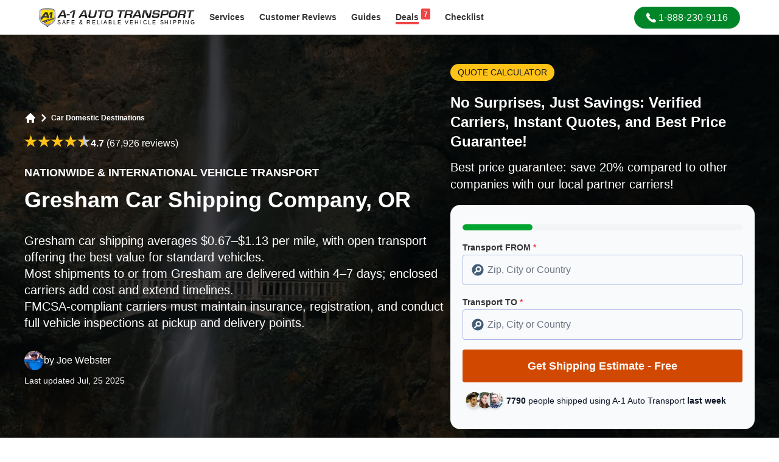

--- FILE ---
content_type: text/html; charset=utf-8
request_url: https://www.a1autotransport.com/gresham-car-shipping/
body_size: 23178
content:
<!DOCTYPE html><html lang="en-US" prefix="og: https://ogp.me/ns#"><head><script>(function(w,i,g){w[g]=w[g]||[];if(typeof w[g].push=='function')w[g].push(i)})
(window,'GTM-5SBKTT9','google_tags_first_party');</script><script>(function(w,d,s,l){w[l]=w[l]||[];(function(){w[l].push(arguments);})('set', 'developer_id.dYzg1YT', true);
		w[l].push({'gtm.start':new Date().getTime(),event:'gtm.js'});var f=d.getElementsByTagName(s)[0],
		j=d.createElement(s);j.async=true;j.src='/cfmetrics/';
		f.parentNode.insertBefore(j,f);
		})(window,document,'script','dataLayer');</script><meta charset="utf-8"><meta http-equiv="X-UA-Compatible" content="IE=edge"><meta name="viewport" content="width=device-width, initial-scale=1.0"><meta name="csrf-token" content=""><link rel="preconnect" href="https://a1auto.sfo2.cdn.digitaloceanspaces.com" crossorigin><link rel="dns-prefetch" href="https://a1auto.sfo2.cdn.digitaloceanspaces.com"><link rel="icon" type="image/x-icon" href="https://a1auto.sfo2.cdn.digitaloceanspaces.com/assets/favicon.ico"><link rel="shortcut icon" type="image/x-icon" href="https://a1auto.sfo2.cdn.digitaloceanspaces.com/assets/favicon.ico"><title>Gresham Car Shipping Rates | A1 Auto Transport Company OR</title><meta name="description" content="★ 30+ Years Experience ★ Get An Instant Quote ★ Licensed &amp; Insured ★ Guaranteed Best Rate for Shipping Cars to and From Gresham, OR for Over 30 Years, BBB Accredited. Same Day Instant Affordable Rate Quote Online. Call 1-888-230-9116."><link rel="canonical" href="https://www.a1autotransport.com/gresham-car-shipping/"><meta name="robots" content="index,follow,max-image-preview:large"><link rel="alternate" hreflang="x-default" href="https://www.a1autotransport.com/gresham-car-shipping/"><link rel="alternate" hreflang="en-us" href="https://www.a1autotransport.com/gresham-car-shipping/"><link rel="alternate" hreflang="en" href="https://www.a1autotransport.com/gresham-car-shipping/"><meta property="og:type" content="website"><meta property="og:url" content="https://www.a1autotransport.com/gresham-car-shipping/"><meta property="og:site_name" content="A-1 Auto Transport, Inc."><meta property="og:title" content="A1 Auto Transport: Compare Licensed Car Shipping Companies"><meta property="og:description" content="A1 Auto Transport Over 30+ Years Experience - Get An Instant Quote - Licensed & Insured - Most Trusted BBB Accredited Vehicle Shipper Since '89. Easy, Fast & Free Car Shipping Rate Quotes, No Personal Info Needed. Helpful 24/7 Service Call 888-230-9116 for a Free Vehicle Transportation Quote Today! Over 4700 Five Star Reviews."><meta property="og:image" content="https://a1auto.sfo2.cdn.digitaloceanspaces.com/media/auto-shipping-companies-estimate-gresham.webp?hash=e3929102c5f502dca05323b56873144c0298b91be1d4836941dd43f46e465d2b"><meta name="twitter:card" content="summary" /><meta name="twitter:site" content="@a1autotransport" /><meta name="twitter:title" content="Gresham Car Shipping Rates | A1 Auto Transport Company OR" /><meta name="twitter:description" content="★ 30+ Years Experience ★ Get An Instant Quote ★ Licensed & Insured ★ Guaranteed Best Rate for Shipping Cars to and From Gresham, OR for Over 30 Years, BBB Accredited. Same Day Instant Affordable Rate Quote Online. Call 1-888-230-9116." /><meta name="twitter:image" content="https://a1auto.sfo2.cdn.digitaloceanspaces.com/media/auto-shipping-companies-estimate-gresham.webp?hash=e3929102c5f502dca05323b56873144c0298b91be1d4836941dd43f46e465d2b" /><meta name="twitter:card" content="summary_large_image"><meta name="facebook-domain-verification" content="qjy8ul4fu3bf0wjhbrfziutl3ow8yf" /><meta name="theme-color" content="#ffffff"><meta name="apple-mobile-web-app-status-bar-style" content="black-translucent"><script>window.APP_STATE = JSON.parse('{\u0022ab_test\u0022:false,\u0022assetUrl\u0022:\u0022https:\\\/\\\/a1auto.sfo2.cdn.digitaloceanspaces.com\u0022}')</script><style> #hero-content{ position: relative; z-index: 1; } #hero-image{ width: 100%; height: 100%; position: absolute; object-fit: cover; z-index: 0; top: 0; } #above-fold-hero .prose * { color: white; } </style><link rel="preload" as="image" href="https://a1auto.sfo2.cdn.digitaloceanspaces.com/assets/2025-design/heroes/oregon-mobile.webp" imagesrcset="https://a1auto.sfo2.cdn.digitaloceanspaces.com/assets/2025-design/heroes/oregon-desktop.webp 640w" fetchpriority="high" imagesizes="100vw" /><style> footer, section { content-visibility: auto; } </style><link rel="preload" as="style" href="https://www.a1autotransport.com/build/assets/app-CY5EHOZa.css" /><link rel="preload" as="style" href="https://www.a1autotransport.com/build/assets/theme-VsZ9l6I0.css" /><link rel="modulepreload" as="script" href="https://www.a1autotransport.com/build/assets/app-BtVtFd_K.js" /><link rel="stylesheet" href="https://www.a1autotransport.com/build/assets/app-CY5EHOZa.css" /><link rel="stylesheet" href="https://www.a1autotransport.com/build/assets/theme-VsZ9l6I0.css" /><script type="module" src="https://www.a1autotransport.com/build/assets/app-BtVtFd_K.js" defer></script><script type="application/ld+json">{"@context":"https:\/\/schema.org","@graph":[{"@type":"WebSite","name":"A-1 Auto Transport","url":"https:\/\/www.a1autotransport.com\/","@id":"https:\/\/www.a1autotransport.com\/#website","potentialAction":[{"@type":"SearchAction","query-input":"required name=search_term_string","target":{"@type":"EntryPoint","urlTemplate":"https:\/\/www.a1autotransport.com\/search?keywords={search_term_string}"}}]},{"@type":"WebPage","@id":"https:\/\/www.a1autotransport.com\/gresham-car-shipping\/#webpage","url":"https:\/\/www.a1autotransport.com\/gresham-car-shipping\/","inLanguage":"en-US","name":"Gresham Car Shipping Rates | A1 Auto Transport Company OR","description":"\u2605 30+ Years Experience \u2605 Get An Instant Quote \u2605 Licensed & Insured \u2605 Guaranteed Best Rate for Shipping Cars to and From Gresham, OR for Over 30 Years, BBB Accredited. Same Day Instant Affordable Rate Quote Online. Call 1-888-230-9116.","significantLink":"https:\/\/www.a1autotransport.com\/quote-first-step\/automobile\/","relatedLink":["https:\/\/www.a1autotransport.com\/car-transportation-services\/","https:\/\/www.a1autotransport.com\/cost-distance-estimate\/","https:\/\/www.a1autotransport.com\/international-car-shipping\/","https:\/\/www.a1autotransport.com\/exotics\/","https:\/\/www.a1autotransport.com\/classics\/","https:\/\/www.a1autotransport.com\/luxury\/","https:\/\/www.a1autotransport.com\/enclosed\/"]},{"@type":"Organization","name":"A-1 Auto Transport","legalName":"A-1 Auto Transport Inc.","alternateName":"A1 Auto Transport","url":"https:\/\/www.a1autotransport.com\/","@id":"https:\/\/www.a1autotransport.com\/#organization","founder":"Tony Taylor","foundingDate":"1988","sameAs":["https:\/\/www.a1autotransport.com","https:\/\/twitter.com\/a1autotransport","https:\/\/www.facebook.com\/a1autotransport","https:\/\/www.youtube.com\/user\/a1autotransport","https:\/\/www.instagram.com\/a1autotransportation.usa\/","https:\/\/www.linkedin.com\/company\/a-1-auto-transport","https:\/\/www.trustpilot.com\/review\/www.a1autotransport.com","https:\/\/www.yellowpages.com\/aptos-ca\/mip\/a-1-auto-transport-504703206","https:\/\/www.bbb.org\/us\/ca\/aptos\/profile\/auto-transportation\/a-1-auto-transport-1216-200904","https:\/\/web.santacruzchamber.org\/Personal-Services\/A1-Auto-Transport-3464","https:\/\/www.crunchbase.com\/organization\/a-1-auto-transport","https:\/\/en.everybodywiki.com\/A1_Auto_Transport,_Inc","https:\/\/buyersguide.nafa.org\/listing\/a1-auto-transport.html","https:\/\/witruck.org\/about-us\/allied-members\/24293\/a-1-auto-transport\/"],"logo":{"@type":"ImageObject","url":"https:\/\/a1auto.sfo2.cdn.digitaloceanspaces.com\/assets\/og-logo.png"}},{"@type":"Product","@id":"https:\/\/www.a1autotransport.com\/gresham-car-shipping\/#product","name":"Auto & Car Shipping","alternateName":"Auto Transport Services","description":"Reliable Coast to Coast Auto & Car Shipping for 25 Years. Instant Rate Quote Online, No Personal Info Needed.","brand":{"@id":"https:\/\/www.a1autotransport.com\/#organization"},"mainEntityOfPage":{"@id":"https:\/\/www.a1autotransport.com\/gresham-car-shipping\/#webpage"},"aggregateRating":{"@type":"AggregateRating","@id":"https:\/\/www.a1autotransport.com\/#aggregateRating","ratingValue":4.8,"ratingCount":4783,"worstRating":1,"bestRating":5},"offers":{"@type":"AggregateOffer","@id":"https:\/\/www.a1autotransport.com\/gresham-car-shipping\/#aggregateOffer","priceCurrency":"USD","lowPrice":225,"highPrice":825}},{"@type":"Service","@id":"https:\/\/www.a1autotransport.com\/gresham-car-shipping\/","url":"https:\/\/www.a1autotransport.com\/gresham-car-shipping\/","name":"Gresham Car Shipping Company, OR","termsOfService":"https:\/\/www.a1autotransport.com\/terms-and-conditions\/","serviceType":"Auto Transport","alternateName":"Auto Transport Services","category":"Shipping Services > Automobiles","description":"Car Transport Gresham Near Me\nThis small Oregon town is situated in the heart of Multnomah County and is home to just over 100,000 people. It was named after the area, an American Civil War vet and a postmaster general. This town is small by the rest of the country\u2019s standards, but it is the fourth largest municipality in the state of Oregon. The city was unable to establish itself as a city until it got a post office and postal code, which is where Walter Gresham came in. Therefore, while the post office was established in the late 1800s, the city was not officially incorporated until the early 1900s.\n\nExamples Of Pricing & Time To Shift\nLast Updated: a few hours agoQuick Answer: Shipping a car in Gresham, OR costs around $940 and takes 3\u20136 days.Local trend: Population growth in the Portland metro area drives steady auto transport demand here.See local transport rates and delivery estimates in the table below.\n\n*Prices and times are estimated. They can vary depending on the season and the type of vehicle you are shipping.\n\nVehicle Transit Firms\nBefore booking transit to the area, keep a few things in mind:\n\n\u2022 Do your research before traveling to this Oregon town: It is one of the smaller towns in the state, but it can still be confusing to find your way there if you have never been. Plot out your route for travel ahead of time, so that you are sure to meet your transport company in a timely fashion.\n\u2022 Scout out a gas station: Chances are, you will reduce the fuel in your vehicle to about a quarter of a tank. Find the nearest gas station from the pickup point for your vehicle, so you know you can get more gas upon arrival in Gresham\n\u2022 Ask for the location of the nearest depot: Ask the firm how close to the area they can get your vehicle if you are shipping depot to depot. It might be a bit further than you think, prompting you to spring for the extra dough to have it moved door-to-door.\nFor more information visit the official website.\n\nLong Distance Vehicle Dispatching\nW service in the area ranges from local conveyance to international projects. Of course, long-distance conveyance is also included in our options. We can shift your vehicle to another US city and\/or state and vice versa.\n\nRegardless of the type of service you opt for, safety is insured through our modern carriers, experienced drivers, and insurance policies. Sometimes, a flying object may hit your ride, whether it\u2019s standing still in your driveway, moving around town, or being moved on top of an open trailer.\n\nIf you\u2019re using our services and the paint is damaged slightly by such a situation, you can be reimbursed using the insurance policy that comes with each transit. Because of this and the fact that your ride will not gather mileage or damage while on our truck, shifting with a carrier is much safer than the alternative.\n\nMoving Luxury And Classic Four-Wheelers\nWe may not be on the route of some hauling companies, but we can certainly accommodate you. Not only are our open carriers covering every state in the US, but we also have several enclosed trucks on standby to be sent at your request.\n\nEnclosed carriers are the primary way luxury and classic vehicles are carried since they\u2019re faster than open ones and they stop outside factors from getting to the cargo. If you\u2019d like to learn more about the best ways to transit your ride, you can discuss it with our staff. We\u2019re available over the phone whenever you need us.\n\nSpecial Discounts\nWe are known for its good reputation in the shipping industry. We try to honor it with our discounts as well. Here are some of the offers you may enjoy alongside our services:\n\nOur snowbird specials are released in the months leading to the end of the year and during spring. They mainly target seasonal movers, though anyone moving on similar routes to snowbirds will be able to use them. Please note that this offer is available only between certain states\/cities.\n\nAnother price reduction you should take note of is our first-timer discount. You will receive it upon your first purchase. We recommend you let our staff know if you haven\u2019t worked with other companies in the past, so we may guide you properly.\n\nInternational Delivery\nTo reach your destination within a reasonable time frame, a plane can be used. However, while humans can travel via an airline at a reasonable price, the same cannot be said for vehicles. As they fall within the category of very heavy cargo, the cost of shifting one through the air is substantial.\n\nTo minimize your expenditure, We will attempt to move your ride on land as much as possible. Where this cannot be done, a move will be employed instead. Ships are far slower than planes and even carriers, but they\u2019re cheap and can reach any part of the globe.\n\nCheap Conveyance Options\nWhile transportation can be arranged within a couple of weeks, late-night projects are also possible. However, since the price is substantially higher, it\u2019s best to book yours a few weeks in advance. This way, you\u2019ll have peace of mind and sufficient time to customize the load in a manner you\u2019re satisfied with.\n\nPrice adjustments can also be made during this period. If you feel the hauling cost is too high, let our staff know, and they\u2019ll look into the cheaper available options. Many clients also have the qualifications for some of our discounts, so you may be able to use those too. Overall, if you\u2019re planning on moving a four-wheeler, regardless of your budget, it\u2019s best to call now.\n\nWe move vehicles worldwide. Click here or call 1-888-230-9116 to get a free, no obligation-to-buy price quote to dispatch your ride.\n\nHauling Providers Directory\nDomestic Auto Transport\n\nWith the conveyance of hundreds and hundreds of cars under its belt, Domestic is one of the more reliable conveyance operators in the industry. The firm sees that every detail is attended to and offers peace of mind in knowing that your transit order is being handled as if it were the company\u2019s vehicle. Domestic not only handles traditional vehicles but also anything oversized or custom as well. Their pay-at-the-end policy puts many customers at ease as well.\n\n100, 700 NE 4th Ave\n\nCamas, WA \u200e\n\n360-834-6013 \u200e\n\nVLG Transportation\n\nThis company has been in the business of freight-style delivery for several years. Whether it is a piece of heavy machinery or a vehicle, the provider has you covered for every step of the process. This means that you worry about little more than signing on the dotted line, which is something that appeals to those customers who have enough to deal with elsewhere in the moving process.\n\n18410 SE Pine St\n\nPortland, OR \u200e\n\n503-998-6918 \u200e\n\nRite Way Auto Transport\n\nThis is a national provider and yet it operates as though it is a locally-owned business, serving the area via the Portland depot. There are hundreds of trucks in the company\u2019s arsenal dedicated to the shipping process, making availability a non-issue for last-minute bookings. Rite Way moves heavy machinery, cars, trucks, boats, and more. Agents are available 24 hours a day, seven days a week and pricing is available upfront.\n\n1001 SW 5th Ave\n\nPortland, OR \u200e\n\n503-379-1985 \u200e\n\nRelevant Statistics\n\u2022 Transit services cater to an average of 2,500 vehicles per month.\n\u2022 Over 90% of residents choose professional auto transit for their vehicle relocation needs.\n\u2022 It boasts a network of over 30 dependable and licensed conveyance organizations.\n\u2022 On average, it takes only 3 days for a vehicle to be moved from the area to its destination.\n\u2022 The cost of shipping a four-wheeler from the area is typically 15% lower than the national average for transport services.\nGeneral Facts\n\u2022 We offer reliable and efficient vehicle conveyance services.\n\u2022 They provide both open and enclosed ride carrier options for moving vehicles.\n\u2022 We operate in the area and its surrounding areas.\n\u2022 Their team of experienced drivers ensures the safe delivery of vehicles to their destinations.\n\u2022 They offer competitive pricing and excellent customer service to meet the dispatching needs of individuals and businesses.\nOther Resources\nGresham Wikipedia Page - everything you need to know about the city.\n\nMt. Hood Community College - At Mt. Hood Community College you'll find highly skilled faculty members providing you the best in educational opportunities.\n\nGresham On Craigslist - local classifieds and forums for jobs, housing, for sale, personals, services, local community, and events.\n\nNeighborhood Areas We Serve\nOur services are proud to help with your move in any of the neighborhoods you see below. And if you don't see your neighborhood listed here, don't worry because we can most likely service it.\n","providerMobility":"Dynamic","brand":{"@id":"https:\/\/www.a1autotransport.com\/#organization"},"mainEntityOfPage":{"@id":"https:\/\/www.a1autotransport.com\/gresham-car-shipping\/#webpage"},"isSimilarTo":["https:\/\/www.a1autotransport.com\/car-transportation-services\/","https:\/\/www.a1autotransport.com\/international-car-shipping\/","https:\/\/www.a1autotransport.com\/cost-distance-estimate\/","https:\/\/www.a1autotransport.com\/exotics\/","https:\/\/www.a1autotransport.com\/classics\/","https:\/\/www.a1autotransport.com\/luxury\/","https:\/\/www.a1autotransport.com\/enclosed\/"],"image":{"@type":"ImageObject","url":"https:\/\/a1auto.sfo2.cdn.digitaloceanspaces.com\/media\/auto-shipping-companies-estimate-gresham.webp?hash=e3929102c5f502dca05323b56873144c0298b91be1d4836941dd43f46e465d2b","width":1200,"height":675,"encodingFormat":"image\/webp"},"areaServed":{"@type":"PostalAddress","addressCountry":"US","addressRegion":"Oregon","addressLocality":"Gresham","postalCode":"97030","geo":{"@type":"GeoCoordinates","latitude":45.5154,"longitude":-122.4203}}},{"@type":"BreadcrumbList","itemListElement":[{"@type":"ListItem","position":1,"name":"Locations","item":"https:\/\/www.a1autotransport.com\/locations\/"},{"@type":"ListItem","position":2,"name":"Car Domestic Destinations","item":"https:\/\/www.a1autotransport.com\/car-domestic-destinations\/"}]},{"@type":"VideoObject","name":"Premier Car Shippers in Gresham, OR | Gresham Vehicle Shipping | Exotic &amp; Classic Car Shipping","description":"\u2605 30+ Years Experience \u2605 Get An Instant Quote \u2605 Licensed & Insured \u2605 Guaranteed Best Rate for Shipping Cars to and From Gresham, OR for Over 30 Years, BBB Accredited. Same Day Instant Affordable Rate Quote Online. Call 1-888-230-9116.","uploadDate":"2017-01-06T14:11:48+00:00","embedUrl":"https:\/\/www.youtube.com\/embed\/AkNLGlTkHKs?feature=oembed","thumbnailUrl":["https:\/\/i3.ytimg.com\/vi\/AkNLGlTkHKs\/hqdefault.jpg"]},{"@type":"VideoObject","name":"Auto Transport Rates Gresham, Oregon | Cost To Ship","description":"\u2605 30+ Years Experience \u2605 Get An Instant Quote \u2605 Licensed & Insured \u2605 Guaranteed Best Rate for Shipping Cars to and From Gresham, OR for Over 30 Years, BBB Accredited. Same Day Instant Affordable Rate Quote Online. Call 1-888-230-9116.","uploadDate":"2017-01-06T14:11:48+00:00","embedUrl":"https:\/\/www.youtube.com\/embed\/0X9EFBajX3k?feature=oembed","thumbnailUrl":["https:\/\/i3.ytimg.com\/vi\/0X9EFBajX3k\/hqdefault.jpg"]}]}</script><script data-cfasync="false" nonce="8bbf598d-a3db-4efe-af94-7234e680b9f4">try{(function(w,d){!function(j,k,l,m){if(j.zaraz)console.error("zaraz is loaded twice");else{j[l]=j[l]||{};j[l].executed=[];j.zaraz={deferred:[],listeners:[]};j.zaraz._v="5874";j.zaraz._n="8bbf598d-a3db-4efe-af94-7234e680b9f4";j.zaraz.q=[];j.zaraz._f=function(n){return async function(){var o=Array.prototype.slice.call(arguments);j.zaraz.q.push({m:n,a:o})}};for(const p of["track","set","debug"])j.zaraz[p]=j.zaraz._f(p);j.zaraz.init=()=>{var q=k.getElementsByTagName(m)[0],r=k.createElement(m),s=k.getElementsByTagName("title")[0];s&&(j[l].t=k.getElementsByTagName("title")[0].text);j[l].x=Math.random();j[l].w=j.screen.width;j[l].h=j.screen.height;j[l].j=j.innerHeight;j[l].e=j.innerWidth;j[l].l=j.location.href;j[l].r=k.referrer;j[l].k=j.screen.colorDepth;j[l].n=k.characterSet;j[l].o=(new Date).getTimezoneOffset();if(j.dataLayer)for(const t of Object.entries(Object.entries(dataLayer).reduce((u,v)=>({...u[1],...v[1]}),{})))zaraz.set(t[0],t[1],{scope:"page"});j[l].q=[];for(;j.zaraz.q.length;){const w=j.zaraz.q.shift();j[l].q.push(w)}r.defer=!0;for(const x of[localStorage,sessionStorage])Object.keys(x||{}).filter(z=>z.startsWith("_zaraz_")).forEach(y=>{try{j[l]["z_"+y.slice(7)]=JSON.parse(x.getItem(y))}catch{j[l]["z_"+y.slice(7)]=x.getItem(y)}});r.referrerPolicy="origin";r.src="/cdn-cgi/zaraz/s.js?z="+btoa(encodeURIComponent(JSON.stringify(j[l])));q.parentNode.insertBefore(r,q)};["complete","interactive"].includes(k.readyState)?zaraz.init():j.addEventListener("DOMContentLoaded",zaraz.init)}}(w,d,"zarazData","script");window.zaraz._p=async d$=>new Promise(ea=>{if(d$){d$.e&&d$.e.forEach(eb=>{try{const ec=d.querySelector("script[nonce]"),ed=ec?.nonce||ec?.getAttribute("nonce"),ee=d.createElement("script");ed&&(ee.nonce=ed);ee.innerHTML=eb;ee.onload=()=>{d.head.removeChild(ee)};d.head.appendChild(ee)}catch(ef){console.error(`Error executing script: ${eb}\n`,ef)}});Promise.allSettled((d$.f||[]).map(eg=>fetch(eg[0],eg[1])))}ea()});zaraz._p({"e":["(function(w,d){})(window,document)"]});})(window,document)}catch(e){throw fetch("/cdn-cgi/zaraz/t"),e;};</script></head><body class="font-sans subpixel-antialiased bg-white" ><header id="header" class="fixed inset-0 bottom-auto w-full bg-white shadow md:relative"><div class="px-4 py-1.5"><div class="mx-auto lg:max-w-6xl"><div class="flex content-center"><div class="self-center mr-3"><a id="logo" href="https://www.a1autotransport.com/" title="A-1 Auto Transport, Inc."><picture><source type="image/webp" media="(max-width:768px)" srcset="https://a1auto.sfo2.cdn.digitaloceanspaces.com/assets/logo-badge.webp?ver=1" height="60" width="52" /><img width="480" height="60" loading="eager" decoding="async" fetchpriority="high" alt="A1 Auto Transport" class="h-10 md:h-8 w-auto inline-block" src="https://a1auto.sfo2.cdn.digitaloceanspaces.com/assets/logo-desktop.svg" /></picture></a></div><nav class="flex-grow flex flex-row content-center"><div class="flex-shrink-0 hidden md:block self-center mr-auto"><div class="inline-flex justify-center content-center"><div class="vue-mount" data-name="header:services"><v-dropdown><a title="Services" href="https://www.a1autotransport.com/services/" class="ui-nav-link "> Services </a><template v-slot:items><a title="Domestic Transport" href="https://www.a1autotransport.com/car-transportation-services/" class="gap-x-1 py-1 font-medium text-base font-lighter text-theme-gray-4 transition-colors hover:text-theme-gray-5/70 hover:bg-theme-coolgray-1 hover:underline"><div class="flex content-center items-center gap-x-4 px-3 py-1"><img src="https://a1auto.sfo2.cdn.digitaloceanspaces.com/assets/dropdown-menu/domestic.png" alt="Domestic Transport" loading="lazy" width="68" height="56" /><div class=""> Domestic Transport </div></div></a><a title="International Transport" href="https://www.a1autotransport.com/international-car-shipping/" class="gap-x-1 py-1 font-medium text-base font-lighter text-theme-gray-4 transition-colors hover:text-theme-gray-5/70 hover:bg-theme-coolgray-1 hover:underline"><div class="flex content-center items-center gap-x-4 px-3 py-1"><img src="https://a1auto.sfo2.cdn.digitaloceanspaces.com/assets/dropdown-menu/international.png" alt="International Transport" loading="lazy" width="68" height="56" /><div class=""> International Transport </div></div></a><a title="Luxury Vehicles" href="https://www.a1autotransport.com/luxury-car-transport/" class="gap-x-1 py-1 font-medium text-base font-lighter text-theme-gray-4 transition-colors hover:text-theme-gray-5/70 hover:bg-theme-coolgray-1 hover:underline"><div class="flex content-center items-center gap-x-4 px-3 py-1"><img src="https://a1auto.sfo2.cdn.digitaloceanspaces.com/assets/dropdown-menu/luxury.png" alt="Luxury Vehicles" loading="lazy" width="68" height="56" /><div class=""> Luxury Vehicles </div></div></a><a title="Motorcycles" href="https://www.a1autotransport.com/motorcycle-shipping/" class="gap-x-1 py-1 font-medium text-base font-lighter text-theme-gray-4 transition-colors hover:text-theme-gray-5/70 hover:bg-theme-coolgray-1 hover:underline"><div class="flex content-center items-center gap-x-4 px-3 py-1"><img src="https://a1auto.sfo2.cdn.digitaloceanspaces.com/assets/dropdown-menu/motorcycle.png" alt="Motorcycles" loading="lazy" width="68" height="56" /><div class=""> Motorcycles </div></div></a><a title="Boats &amp; Yachts" href="https://www.a1autotransport.com/boats/" class="gap-x-1 py-1 font-medium text-base font-lighter text-theme-gray-4 transition-colors hover:text-theme-gray-5/70 hover:bg-theme-coolgray-1 hover:underline"><div class="flex content-center items-center gap-x-4 px-3 py-1"><img src="https://a1auto.sfo2.cdn.digitaloceanspaces.com/assets/dropdown-menu/boats.png" alt="Boats &amp; Yachts" loading="lazy" width="68" height="56" /><div class=""> Boats &amp; Yachts </div></div></a><a title="Recreational Vehicles" href="https://www.a1autotransport.com/rv-transport/" class="gap-x-1 py-1 font-medium text-base font-lighter text-theme-gray-4 transition-colors hover:text-theme-gray-5/70 hover:bg-theme-coolgray-1 hover:underline"><div class="flex content-center items-center gap-x-4 px-3 py-1"><img src="https://a1auto.sfo2.cdn.digitaloceanspaces.com/assets/dropdown-menu/rv.png" alt="Recreational Vehicles" loading="lazy" width="68" height="56" /><div class=""> Recreational Vehicles </div></div></a><a title="Heavy Equipment" href="https://www.a1autotransport.com/heavy-equipment-transport/" class="gap-x-1 py-1 font-medium text-base font-lighter text-theme-gray-4 transition-colors hover:text-theme-gray-5/70 hover:bg-theme-coolgray-1 hover:underline"><div class="flex content-center items-center gap-x-4 px-3 py-1"><img src="https://a1auto.sfo2.cdn.digitaloceanspaces.com/assets/dropdown-menu/heavy.png" alt="Heavy Equipment" loading="lazy" width="68" height="56" /><div class=""> Heavy Equipment </div></div></a><a title="Military Vehicles" href="https://www.a1autotransport.com/military-auto-transport/" class="gap-x-1 py-1 font-medium text-base font-lighter text-theme-gray-4 transition-colors hover:text-theme-gray-5/70 hover:bg-theme-coolgray-1 hover:underline"><div class="flex content-center items-center gap-x-4 px-3 py-1"><img src="https://a1auto.sfo2.cdn.digitaloceanspaces.com/assets/dropdown-menu/military.png" alt="Military Vehicles" loading="lazy" width="68" height="56" /><div class=""> Military Vehicles </div></div></a><a title="See All Services" href="https://www.a1autotransport.com/services/" class="gap-x-1 py-1 font-medium text-base font-lighter text-theme-gray-4 transition-colors hover:text-theme-gray-5/70 hover:bg-theme-coolgray-1 hover:underline"><div class="flex content-center items-center gap-x-4 px-3 py-1"><div class="font-light underline text-sm"> See All Services </div></div></a></template></v-dropdown></div><div><a title="Customer Reviews" href="https://www.a1autotransport.com/testimonials/" class="ui-nav-link "><span class="hidden lg:inline">Customer</span> Reviews </a></div><div class="vue-mount" data-name="header:guide"><v-dropdown :width="320"><a title="Browse Guides" href="https://www.a1autotransport.com/blog/" class="ui-nav-link "> Guides </a><template v-slot:items><a title="How Much Does It Cost to Ship a Car?" href="https://www.a1autotransport.com/cost-distance-estimate/" class="gap-x-3 px-1 py-1 text-gray-700 text-sm font-medium transition-colors hover:text-gray-900 hover:bg-theme-coolgray-1 hover:underline"><div class="flex content-center items-center gap-x-2 px-3 py-1"><img class="w-5 h-5" src="https://a1auto.sfo2.cdn.digitaloceanspaces.com/assets/guides/cost.svg" alt="How Much Does It Cost to Ship a Car?" loading="lazy" height="18" width="18" /><div class=""> How Much Does It Cost to Ship a Car? </div></div></a><a title="Tracking Your Vehicle After Pickup" href="https://www.a1autotransport.com/tracking-your-vehicle-once-it-has-been-picked-up/" class="gap-x-3 px-1 py-1 text-gray-700 text-sm font-medium transition-colors hover:text-gray-900 hover:bg-theme-coolgray-1 hover:underline"><div class="flex content-center items-center gap-x-2 px-3 py-1"><img class="w-5 h-5" src="https://a1auto.sfo2.cdn.digitaloceanspaces.com/assets/guides/tracking.svg" alt="Tracking Your Vehicle After Pickup" loading="lazy" height="18" width="18" /><div class=""> Tracking Your Vehicle After Pickup </div></div></a><a title="How to find affordable shippers?" href="https://www.a1autotransport.com/500-auto-transport-finding-affordable-shippers/" class="gap-x-3 px-1 py-1 text-gray-700 text-sm font-medium transition-colors hover:text-gray-900 hover:bg-theme-coolgray-1 hover:underline"><div class="flex content-center items-center gap-x-2 px-3 py-1"><img class="w-5 h-5" src="https://a1auto.sfo2.cdn.digitaloceanspaces.com/assets/guides/affordable.svg" alt="How to find affordable shippers?" loading="lazy" height="18" width="18" /><div class=""> How to find affordable shippers? </div></div></a><a title="Best Interstate Auto Transport Services" href="https://www.a1autotransport.com/interstate/" class="gap-x-3 px-1 py-1 text-gray-700 text-sm font-medium transition-colors hover:text-gray-900 hover:bg-theme-coolgray-1 hover:underline"><div class="flex content-center items-center gap-x-2 px-3 py-1"><img class="w-5 h-5" src="https://a1auto.sfo2.cdn.digitaloceanspaces.com/assets/guides/interstate.svg" alt="Best Interstate Auto Transport Services" loading="lazy" height="18" width="18" /><div class=""> Best Interstate Auto Transport Services </div></div></a><a title="Car &amp; Home Moving Guide" href="https://www.a1autotransport.com/auto-transport-and-moving-guide/" class="gap-x-3 px-1 py-1 text-gray-700 text-sm font-medium transition-colors hover:text-gray-900 hover:bg-theme-coolgray-1 hover:underline"><div class="flex content-center items-center gap-x-2 px-3 py-1"><img class="w-5 h-5" src="https://a1auto.sfo2.cdn.digitaloceanspaces.com/assets/guides/moving.svg" alt="Car &amp; Home Moving Guide" loading="lazy" height="18" width="18" /><div class=""> Car &amp; Home Moving Guide </div></div></a><a title="See All Guides" href="https://www.a1autotransport.com/blog/" class="gap-x-3 px-1 py-1 text-gray-700 text-sm font-medium transition-colors hover:text-gray-900 hover:bg-theme-coolgray-1 hover:underline"><div class="flex content-center items-center gap-x-2 px-3 py-1"><div class="font-light underline text-sm"> See All Guides </div></div></a></template></v-dropdown></div><div><a title="Browse Deals" href="https://www.a1autotransport.com/deals/" class="ui-nav-link "><span class="border-b-4 border-red-500"><span class="float-right -mt-1 ml-1 px-1 pb-0.5 pt-1 bg-red-500 text-white rounded-sm text-xs leading-none">7</span> Deals </span></a></div><div><a title="Shipping Checklist" href="https://www.a1autotransport.com/checklist/" class="ui-nav-link "> Checklist </a></div></div></div><div class="self-center mx-auto md:mx-0"><a role="button" class="ui-btn-phone" title="Call Us" href="tel:18882309116"><svg class="inline-block self-center w-auto mr-1 h-4" viewBox="0 0 348.077 348.077" xmlns="http://www.w3.org/2000/svg"><path fill="currentColor" d="M340.273,275.083l-53.755-53.761c-10.707-10.664-28.438-10.34-39.518,0.744l-27.082,27.076 c-1.711-0.943-3.482-1.928-5.344-2.973c-17.102-9.476-40.509-22.464-65.14-47.113c-24.704-24.701-37.704-48.144-47.209-65.257 c-1.003-1.813-1.964-3.561-2.913-5.221l18.176-18.149l8.936-8.947c11.097-11.1,11.403-28.826,0.721-39.521L73.39,8.194 C62.708-2.486,44.969-2.162,33.872,8.938l-15.15,15.237l0.414,0.411c-5.08,6.482-9.325,13.958-12.484,22.02 C3.74,54.28,1.927,61.603,1.098,68.941C-6,127.785,20.89,181.564,93.866,254.541c100.875,100.868,182.167,93.248,185.674,92.876 c7.638-0.913,14.958-2.738,22.397-5.627c7.992-3.122,15.463-7.361,21.941-12.43l0.331,0.294l15.348-15.029 C350.631,303.527,350.95,285.795,340.273,275.083z" /></svg><span> 1-888-230-9116</span></a></div></nav><div class="md:hidden self-center ml-auto"><button type="button" aria-label="Main Menu" onclick="toggleMobileMenu()" class="inline-block text-center bg-transparent p-0 text-theme-gray-5"><svg class="w-6 h-6 mx-auto" xmlns="http://www.w3.org/2000/svg" viewBox="0 0 20 20"><path fill-rule="evenodd" clip-rule="evenodd" fill="currentColor" d="M3 5a1 1 0 011-1h12a1 1 0 110 2H4a1 1 0 01-1-1zM3 10a1 1 0 011-1h12a1 1 0 110 2H4a1 1 0 01-1-1zM3 15a1 1 0 011-1h12a1 1 0 110 2H4a1 1 0 01-1-1z" /></svg><span class="self-center text-xs font-semibold uppercase leading-none"> MENU </span></button></div></div></div></div></header><div id="header-space"></div><div class="vue-mount" data-name="header:mobile:menu"><v-mobile-menu class="bg-white" event="toggle:mobile:menu" v-cloak><template v-slot:before><div><a id="logo" href="https://www.a1autotransport.com/" title="A-1 Auto Transport, Inc."><picture><source type="image/webp" media="(max-width:768px)" srcset="https://a1auto.sfo2.cdn.digitaloceanspaces.com/assets/logo-badge.webp?ver=1" height="60" width="52" /><img width="480" height="60" loading="eager" decoding="async" fetchpriority="high" alt="A1 Auto Transport" class="h-10 md:h-8 w-auto inline-block" src="https://a1auto.sfo2.cdn.digitaloceanspaces.com/assets/logo-desktop.svg" /></picture></a><div class="flex content-center text-theme-darkblue mt-4 -mr-2"><div class="flex-grow font-semibold pl-3 pt-1.5"> Services </div><div class="flex-shrink-0"><v-dropdown-item class="mr-3 text-theme-darkblue hover:text-theme-darkblue/80" title="All Services" url="/services/"></v-dropdown-item></div></div></div></template><template v-slot:items><v-dropdown-item class="font-medium gap-x-2 border-b border-theme-coolgray-2 px-2 font-medium text-theme-darkblue transition-colors hover:text-theme-darkblue/80 hover:bg-theme-coolgray-1 hover:underline" image="dropdown-menu/domestic.png" title="Domestic Transport" url="https://www.a1autotransport.com/car-transportation-services/"></v-dropdown-item><v-dropdown-item class="font-medium gap-x-2 border-b border-theme-coolgray-2 px-2 font-medium text-theme-darkblue transition-colors hover:text-theme-darkblue/80 hover:bg-theme-coolgray-1 hover:underline" image="dropdown-menu/international.png" title="International Transport" url="https://www.a1autotransport.com/international-car-shipping/"></v-dropdown-item><v-dropdown-item class="font-medium gap-x-2 border-b border-theme-coolgray-2 px-2 font-medium text-theme-darkblue transition-colors hover:text-theme-darkblue/80 hover:bg-theme-coolgray-1 hover:underline" image="dropdown-menu/luxury.png" title="Luxury Vehicles" url="https://www.a1autotransport.com/luxury-car-transport/"></v-dropdown-item><v-dropdown-item class="font-medium gap-x-2 border-b border-theme-coolgray-2 px-2 font-medium text-theme-darkblue transition-colors hover:text-theme-darkblue/80 hover:bg-theme-coolgray-1 hover:underline" image="dropdown-menu/motorcycle.png" title="Motorcycles" url="https://www.a1autotransport.com/motorcycle-shipping/"></v-dropdown-item><v-dropdown-item class="font-medium gap-x-2 border-b border-theme-coolgray-2 px-2 font-medium text-theme-darkblue transition-colors hover:text-theme-darkblue/80 hover:bg-theme-coolgray-1 hover:underline" image="dropdown-menu/boats.png" title="Boats & Yachts" url="https://www.a1autotransport.com/boats/"></v-dropdown-item><v-dropdown-item class="font-medium gap-x-2 border-b border-theme-coolgray-2 px-2 font-medium text-theme-darkblue transition-colors hover:text-theme-darkblue/80 hover:bg-theme-coolgray-1 hover:underline" image="dropdown-menu/rv.png" title="Recreational Vehicles" url="https://www.a1autotransport.com/rv-transport/"></v-dropdown-item><v-dropdown-item class="font-medium gap-x-2 border-b border-theme-coolgray-2 px-2 font-medium text-theme-darkblue transition-colors hover:text-theme-darkblue/80 hover:bg-theme-coolgray-1 hover:underline" image="dropdown-menu/heavy.png" title="Heavy Equipment" url="https://www.a1autotransport.com/heavy-equipment-transport/"></v-dropdown-item><v-dropdown-item class="font-medium gap-x-2 border-b border-theme-coolgray-2 px-2 font-medium text-theme-darkblue transition-colors hover:text-theme-darkblue/80 hover:bg-theme-coolgray-1 hover:underline" image="dropdown-menu/military.png" title="Military Vehicles" url="https://www.a1autotransport.com/military-auto-transport/"></v-dropdown-item><v-dropdown-item class="font-medium gap-x-2 border-b border-theme-coolgray-2 px-2 font-medium text-theme-darkblue transition-colors hover:text-theme-darkblue/80 hover:bg-theme-coolgray-1 hover:underline" image="deals/icon-deals.png" title="Deals & Discounts" url="https://www.a1autotransport.com/deals/"></v-dropdown-item></template><template v-slot:after><div class="max-w-sm mx-auto p-3 mb-2 border-theme-orange border-2 bg-theme-coolgray-1 border-dashed"><div class="font-bold text-xl text-theme-darkblue leading-tight mb-2"> Unlock 20% OFF </div><a class="ui-btn-orange px-2 py-2" href="https://www.a1autotransport.com/quote-first-step/automobile/"> Get <span class="hidden xs:inline">Shipping</span> Estimate - FREE </a></div><div class="block xs:flex content-center justify-between gap-1"><div class="flex-shrink-1"><div class="flex gap-2 mb-2 sm:mb-0"><div class="flex-grow"><a title="Reviews" href="https://www.a1autotransport.com/testimonials/" class="block text-center text-xs bg-theme-coolgray-1 rounded uppercase font-medium text-theme-darkblue hover:text-theme-darkblue/80 px-3 py-2"> Reviews </a></div><div class="flex-grow"><a title="About Us" href="https://www.a1autotransport.com/about-us/" class="block text-center text-xs bg-theme-coolgray-1 rounded uppercase font-medium text-theme-darkblue hover:text-theme-darkblue/80 px-3 py-2"> About&nbsp;Us </a></div></div></div><div class="ml-auto"><v-phone-link :icon="true" label="Call & Save 20%" class="ui-btn-phone" phone="1-888-230-9116"></v-phone-link></div></div></template></v-mobile-menu></div><div id="layout"><section id="above-fold-hero" class="relative"><picture><source type="image/webp" media="(min-width:640px)" srcset="https://a1auto.sfo2.cdn.digitaloceanspaces.com/assets/2025-design/heroes/oregon-desktop.webp" /><img id="hero-image" loading="eager" decoding="async" fetchpriority="high" alt="A1 Auto Transport Truck" src="https://a1auto.sfo2.cdn.digitaloceanspaces.com/assets/2025-design/heroes/oregon-mobile.webp" /></picture><div id="hero-content" class="bg-black/70 py-12"><div class="ui-container text-white"><div class="flex flex-col lg:flex-row gap-x-8 gap-y-8"><div class="basis-full lg:basis-7/12 self-center"><nav id="breadcrumb" class="flex text-white font-bold" aria-label="Breadcrumb"><ol role="list" class="flex gap-x-1 text-xs"><li class="flex"><div class="flex items-center"><a href="https://www.a1autotransport.com/" title="Go to Home" class="hover:text-white"><svg viewBox="0 0 20 20" aria-hidden="true" fill="currentColor" class="h-10 w-5 shrink-0"><path d="M9.293 2.293a1 1 0 0 1 1.414 0l7 7A1 1 0 0 1 17 11h-1v6a1 1 0 0 1-1 1h-2a1 1 0 0 1-1-1v-3a1 1 0 0 0-1-1H9a1 1 0 0 0-1 1v3a1 1 0 0 1-1 1H5a1 1 0 0 1-1-1v-6H3a1 1 0 0 1-.707-1.707l7-7Z" clip-rule="evenodd" fill-rule="evenodd" /></svg><span class="sr-only">Home</span></a></div></li><li class="flex"><div class="flex items-center gap-x-1"><svg xmlns="http://www.w3.org/2000/svg" viewBox="0 0 20 20" fill="currentColor" class="w-6 h-6"><path fill-rule="evenodd" d="M7.293 14.707a1 1 0 010-1.414L10.586 10 7.293 6.707a1 1 0 011.414-1.414l4 4a1 1 0 010 1.414l-4 4a1 1 0 01-1.414 0z" clip-rule="evenodd"/></svg><a href="https://www.a1autotransport.com/car-domestic-destinations/" title="Go to Car Domestic Destinations" class=" hover:underline"> Car Domestic Destinations </a></div></li></ol></nav><div class="inline-flex justify-start content-center self-center gap-x-1 mt-2"><svg xmlns="http://www.w3.org/2000/svg" class="h-5 w-auto" viewBox="0 0 348 64" width="348" height="64"><g fill="#ffc216"><path d="m33.647 0 7.942 24.447 25.705-.001-20.797 15.108 7.945 24.446-20.795-15.11-20.795 15.11 7.945-24.446-20.797-15.108 25.705.001 7.942-24.447z" /><path d="m103.5 0 7.942 24.447 25.705-.001-20.796 15.108 7.944 24.446-20.795-15.11-20.794 15.11 7.944-24.446-20.796-15.108 25.705.001 7.941-24.447z" /><path d="m173.354 0 7.942 24.447 25.705-.001-20.797 15.108 7.945 24.446-20.795-15.11-20.795 15.11 7.945-24.446-20.797-15.108 25.705.001 7.942-24.447z" /><path d="m243.208 0 7.941 24.447 25.705-.001-20.796 15.108 7.944 24.446-20.794-15.11-20.795 15.11 7.944-24.446-20.796-15.108 25.705.001 7.942-24.447z" /></g><path fill="#c3cbd3" d="m313.061 0 7.942 24.447 25.705-.001-20.797 15.108 7.945 24.446-20.795-15.11-20.795 15.11 7.945-24.446-20.797-15.108 25.705.001 7.942-24.447z" /><path fill="#ffc216" d="m313.068 48.88-20.8 15.12 7.94-24.44-20.78-15.12h25.7l7.94-24.44z" /></svg><div class="self-center py-0.5 "><strong>4.7</strong> (67,926 reviews) </div></div><div class="font-semibold uppercase text-base xl:text-lg mt-5 mb-2 hidden lg:block"> NATIONWIDE &amp; INTERNATIONAL VEHICLE TRANSPORT </div><h1 class="font-extrabold mb-5 leading-tight text-3xl xl:leading-tight lg:text-3xl xl:text-4xl">Gresham Car Shipping Company, OR</h1><div id="aboveFoldProse" class="prose font-medium text-white prose-xl my-8 leading-snug"><ul><li>Gresham car shipping averages $0.67–$1.13 per mile, with open transport offering the best value for standard vehicles.</li><li>Most shipments to or from Gresham are delivered within 4–7 days; enclosed carriers add cost and extend timelines.</li><li>FMCSA-compliant carriers must maintain insurance, registration, and conduct full vehicle inspections at pickup and delivery points.</li></ul></div><div class="inline-flex gap-x-2"><img src="https://a1auto.sfo2.cdn.digitaloceanspaces.com/media/staff-joe-webster.jpg?hash=3e71a85a23edcda63bb0f8fee407bd61" alt="4.7 Star Rating" class="h-8 w-auto rounded-full self-center" height="231" width="231" loading="lazy" /><div class="self-center"> by <a href="https://www.a1autotransport.com/authors/joe-webster/" title="Joe Webster" c> Joe Webster </a></div></div><div class="text-sm"> Last updated Jul, 25 2025 </div></div><div class="basis-full lg:basis-5/12 "><div class="mx-auto space-y-5"><div class="bg-theme-gold text-sm rounded-full px-3 py-1 text-gray-900 inline-block font-medium uppercase"> Quote Calculator </div><div class="space-y-3 mb-4"><div class="text-xl lg:text-2xl font-extrabold leading-tight"> No Surprises, Just Savings: Verified Carriers, Instant Quotes, and Best Price Guarantee! </div><div class="lg:text-xl font-medium leading-tight"> Best price guarantee: save 20% compared to other companies with our local partner carriers! </div></div><div class="lg:bg-theme-gray-1 lg:rounded-2xl lg:p-5 text-white lg:text-gray-900"><div class="vue-mount" data-name="lead:form" style="min-height: 315px;"><div ><div class="progress mt-3 mb-1"><div role="progressbar" aria-valuemin="0" aria-valuemax="100" aria-valuenow="25" aria-label="Quote Progress" aria-valuetext="Quote Progress 25%" class="progress-bar progress-bar-green" style="width: 25%; "></div></div><div style="min-height: 220px"><v-leads-embed v-cloak form_version="full" prefix="embed" form_type="automobile" phone="1-888-230-9116" redirect="https://www.a1autotransport.com/quote-second-step/automobile/" route="https://www.a1autotransport.com/quote-first-step/automobile/"><template v-slot:submit_label> Get <span class="hidden sm:inline">Shipping</span> Estimate - Free </template></v-leads-embed></div><div style="" class="inline-flex mx-auto content-center gap-x-2 mt-3"><div class="flex-shrink-0 self-center"><img class="max-w-auto h-auto" src="https://a1auto.sfo2.cdn.digitaloceanspaces.com/assets/a1auto-customer-stack.webp" alt="Customer Images" loading="lazy" height="38" width="72" /></div><div class="flex-grow self-center text-left leading-snug text-sm"><strong>7790</strong> people shipped using A-1 Auto Transport <strong>last week</strong></div></div></div><div id="quoteFormBottom"></div></div></div></div></div></div></div></div></section><div class="bg-theme-gray-1 py-12"><div class="ui-container"><div class="flex flex-col lg:flex-row content-start gap-x-8"><main class="basis-full md:basis-7/12 lg:basis-8/12 min-w-0"><figure class="image my-6 image-align-full"><img src="https://a1auto.sfo2.cdn.digitaloceanspaces.com/media/auto-shipping-companies-estimate-gresham.webp?hash=e3929102c5f502dca05323b56873144c0298b91be1d4836941dd43f46e465d2b" width="1200" height="675" loading="lazy" alt="Gresham Car Shipping Company, OR" /></figure><div class="prose prose-slate prose-xl max-w-full my-12"><h2>Car Transport Gresham Near Me</h2><p>This small Oregon town is situated in the heart of <a href="https://multco.us/" target="_blank" rel="noopener" title="Multnomah County">Multnomah County</a> and is home to just over 100,000 people. It was named after the area, an American Civil War vet and a postmaster general. This town is small by the rest of the country’s standards, but it is the fourth largest municipality in <a href="/oregon-or-car-shipping/" title="the state">the state</a> of Oregon. The city was unable to establish itself as a city until it got a post office and postal code, which is where Walter Gresham came in. Therefore, while the post office was established in the late 1800s, the city was not officially incorporated until the early 1900s.</p><div class="vue-mount" data-name="video:embed"><v-video id="AkNLGlTkHKs" label="Premier Car Shippers in Gresham, OR | Gresham Vehicle Shipping | Exotic &amp; Classic Car Shipping" :show-image="true"></v-video></div><h3>Examples Of Pricing &amp; Time To Shift</h3><p><strong>Last Updated: a few hours ago</strong><br><strong>Quick Answer:</strong> Shipping a car in <strong>Gresham, OR</strong> costs around <strong>$940</strong> and takes <strong>3–6 days</strong>.<br><strong>Local trend:</strong> Population growth in the Portland metro area drives steady auto transport demand here.<br>See <strong>local transport rates and delivery estimates</strong> in the table below.</p><figure class="table"><table><thead><tr><th>Shipping To/From Gresham</th><th>Cost</th><th>Distance</th><th>Estimated Time In Transit</th></tr></thead><tbody><tr><td>Gresham to Grants Pass</td><td>$150</td><td>263 miles</td><td>3 - 4 days</td></tr><tr><td>Seattle to the Area</td><td>$108</td><td>180 miles</td><td>2 - 3 days</td></tr><tr><td>Local Delivery to San Jose</td><td>$407</td><td>679 miles</td><td>3 - 5 days</td></tr><tr><td>Chicago to Local Area</td><td>$1265</td><td>2109 miles</td><td>6 - 8 days</td></tr><tr><td>City Limits to Memphis</td><td>$1340</td><td>2233 miles</td><td>6 - 8 days</td></tr><tr><td>Oklahoma City to the Area</td><td>$1138</td><td>1897 miles</td><td>5 - 7 days</td></tr><tr><td>Local Delivery to Raleigh</td><td>$1712</td><td>2853 miles</td><td>6 - 8 days</td></tr><tr><td>New York to Gresham</td><td>$1739</td><td>2883 miles</td><td>6 - 8 days</td></tr></tbody></table></figure><p><i>*Prices and times are estimated. They can vary depending on the season and the type of vehicle you are shipping.</i></p><h3>Vehicle Transit Firms</h3><p>Before booking transit to the area, keep a few things in mind:</p><figure class="image"><img src="https://a1auto.sfo2.cdn.digitaloceanspaces.com/media/car-shipping-estimate-gresham.webp?hash=e62158881dc9fe630dc539dfc3330ac514ecc241eb09821c72ba9f65e54bd16b" alt="semi trailers standing on the crossroad" loading="lazy"></figure><ul><li>Do your research before traveling to this Oregon town: It is one of the smaller towns in the state, but it can still be confusing to find your way there if you have never been. Plot out your route for travel ahead of time, so that you are sure to meet your transport company in a timely fashion.</li><li>Scout out a gas station: Chances are, you will reduce the fuel in your vehicle to about a quarter of a tank. Find the nearest gas station from the pickup point for your vehicle, so you know you can get more gas upon arrival in Gresham</li><li>Ask for the location of the nearest depot: Ask the firm how close to the area they can get your vehicle if you are shipping depot to depot. It might be a bit further than you think, prompting you to spring for the extra dough to have it moved door-to-door.</li></ul><p>For more information visit the <a href="https://www.greshamoregon.gov/" target="_blank" rel="noopener" title="official website">official website</a>.</p><h3>Long Distance Vehicle Dispatching</h3><p>W service in the area ranges from local conveyance to international projects. Of course, long-distance conveyance is also included in our options. We can shift your vehicle to another US city and/or state and vice versa.</p><p>Regardless of the type of service you opt for, safety is insured through our modern carriers, experienced drivers, and insurance policies. Sometimes, a flying object may hit your ride, whether it’s standing still in your driveway, moving around town, or being moved on top of an open trailer.</p><p>If you’re using our services and the paint is damaged slightly by such a situation, you can be reimbursed using the insurance policy that comes with each transit. Because of this and the fact that your ride will not gather mileage or damage while on our truck, shifting with a carrier is much safer than the alternative.</p><figure class="image"><img src="https://a1auto.sfo2.cdn.digitaloceanspaces.com/media/average-cost-to-ship-a-car-per-mile-gresham.webp?hash=429f252c9ae0ae976efba9e968621bb8f97612603d45c42b2898b51ca1faf4c0" alt="truck carrying eight vehicles" loading="lazy"></figure><h3>Moving Luxury And Classic Four-Wheelers</h3><p>We may not be on the route of some hauling companies, but we can certainly accommodate you. Not only are our open carriers covering every state in the US, but we also have several enclosed trucks on standby to be sent at your request.</p><p>Enclosed carriers are the primary way luxury and classic vehicles are carried since they’re faster than open ones and they stop outside factors from getting to the cargo. If you’d like to learn more about the best ways to transit your ride, you can discuss it with our staff. We’re available over the phone whenever you need us.</p><h3>Special Discounts</h3><p style="text-align:justify;">We are known for its good reputation in the shipping industry. We try to honor it with our discounts as well. Here are some of the offers you may enjoy alongside our services:</p><p style="text-align:justify;">Our snowbird specials are released in the months leading to the end of the year and during spring. They mainly target seasonal movers, though anyone moving on similar routes to snowbirds will be able to use them. Please note that this offer is available only between certain states/cities.</p><p style="text-align:justify;">Another price reduction you should take note of is our first-timer discount. You will receive it upon your first purchase. We recommend you let our staff know if you haven’t worked with other companies in the past, so we may guide you properly.</p><h3>International Delivery</h3><p style="text-align:justify;">To reach your destination within a reasonable time frame, a plane can be used. However, while humans can travel via an airline at a reasonable price, the same cannot be said for vehicles. As they fall within the category of very heavy cargo, the cost of shifting one through the air is substantial.</p><p style="text-align:justify;">To minimize your expenditure, We will attempt to move your ride on land as much as possible. Where this cannot be done, a move will be employed instead. Ships are far slower than planes and even carriers, but they’re cheap and can reach any part of the globe.</p><h3>Cheap Conveyance Options</h3><p style="text-align:justify;">While transportation can be arranged within a couple of weeks, late-night projects are also possible. However, since the price is substantially higher, it’s best to book yours a few weeks in advance. This way, you’ll have peace of mind and sufficient time to customize the load in a manner you’re satisfied with.</p><p style="text-align:justify;">Price adjustments can also be made during this period. If you feel the hauling cost is too high, let our staff know, and they’ll look into the cheaper available options. Many clients also have the qualifications for some of our discounts, so you may be able to use those too. Overall, if you’re planning on moving a four-wheeler, regardless of your budget, it’s best to call now.</p><div class="text-center"><div class="text-center bg-theme-coolgray-1 p-8 rounded-xl shadow-inner my-8 inline-block mx-auto"><div class="font-medium text-lg mb-2"> A-1 Auto Transport Ships Worldwide. </div><div class="text-xl mb-2"> Get a <strong>Free, No Obligation to Buy</strong>, Auto Shipping Quote. </div><a role="button" class="ui-btn-orange text-white no-underline text-xl w-auto" href="https://www.a1autotransport.com/quote-first-step/automobile/"> Get my free quote now </a><div class="mt-2 text-base"> or call us to do it for you: <div class="vue-mount" data-name="quote:callout"><v-phone-link class="text-theme-blue font-semibold bg-transparent" phone="1-888-230-9116"></v-phone-link></div></div></div></div><div class="vue-mount" data-name="video:embed"><v-video id="0X9EFBajX3k" label="Auto Transport Rates Gresham, Oregon | Cost To Ship" :show-image="true"></v-video></div><h3>Hauling Providers Directory</h3><p><strong>Domestic Auto Transport</strong></p><p>With the conveyance of hundreds and hundreds of cars under its belt, Domestic is one of the more reliable conveyance operators in the industry. The firm sees that every detail is attended to and offers peace of mind in knowing that your transit order is being handled as if it were the company’s vehicle. Domestic not only handles traditional vehicles but also anything oversized or custom as well. Their pay-at-the-end policy puts many customers at ease as well.</p><p>100, 700 NE 4th Ave</p><p>Camas, WA ‎</p><p>360-834-6013 ‎</p><figure class="image"><img src="https://a1auto.sfo2.cdn.digitaloceanspaces.com/media/automotive-shipping-companies-gresham.webp?hash=326ebc27cc3d5b107445b597a3156c5dbf08dfb097c929c0a4eb118404a0ad37" alt="truck driving on a road beside mountains" loading="lazy"></figure><p><strong>VLG Transportation</strong></p><p>This company has been in the business of freight-style delivery for several years. Whether it is a piece of heavy machinery or a vehicle, the provider has you covered for every step of the process. This means that you worry about little more than signing on the dotted line, which is something that appeals to those customers who have enough to deal with elsewhere in the moving process.</p><p>18410 SE Pine St</p><p>Portland, OR ‎</p><p>503-998-6918 ‎</p><p><strong>Rite Way Auto Transport</strong></p><p>This is a national provider and yet it operates as though it is a locally-owned business, serving the area via the Portland depot. There are hundreds of trucks in the company’s arsenal dedicated to the shipping process, making availability a non-issue for last-minute bookings. Rite Way moves heavy machinery, cars, trucks, boats, and more. Agents are available 24 hours a day, seven days a week and pricing is available upfront.</p><p>1001 SW 5th Ave</p><p>Portland, OR ‎</p><p>503-379-1985 ‎</p><h4>Relevant Statistics</h4><ul><li>Transit services cater to an average of 2,500 vehicles per month.</li><li>Over 90% of residents choose professional auto transit for their vehicle relocation needs.</li><li>It boasts a network of over 30 dependable and licensed conveyance organizations.</li><li>On average, it takes only 3 days for a vehicle to be moved from the area to its destination.</li><li>The cost of shipping a four-wheeler from the area is typically 15% lower than the national average for transport services.</li></ul><h4>General Facts</h4><ul><li>We offer reliable and efficient vehicle conveyance services.</li><li>They provide both open and enclosed ride carrier options for moving vehicles.</li><li>We operate in the area and its surrounding areas.</li><li>Their team of experienced drivers ensures the safe delivery of vehicles to their destinations.</li><li>They offer competitive pricing and excellent customer service to meet the dispatching needs of individuals and businesses.</li></ul><h4>Other Resources</h4><p><a href="https://en.wikipedia.org/wiki/Gresham,_Oregon" target="_blank" rel="noopener" title="Gresham Wikipedia Page">Gresham Wikipedia Page</a> - everything you need to know about the city.</p><p>Mt. Hood Community College - At Mt. Hood Community College you'll find highly skilled faculty members providing you the best in educational opportunities.</p><p>Gresham On Craigslist - local classifieds and forums for jobs, housing, for sale, personals, services, local community, and events.</p><figure class="image"><img src="https://a1auto.sfo2.cdn.digitaloceanspaces.com/media/car-transport-cost-per-mile-gresham.webp?hash=3b10275e1a5960194ac52ef336f7481d340e50c75dd2bed6fcfba5c17c4c2710" alt="two levels semi-trailer" loading="lazy"></figure><h3><strong>Neighborhood Areas We Serve</strong></h3><p>Our services are proud to help with your move in any of the neighborhoods you see below. And if you don't see your neighborhood listed here, don't worry because we can most likely service it.</p><figure class="table"><table><tbody><tr><td>Powell Valley</td><td>North West Division Street</td><td>Powell Blvd</td></tr><tr><td>Towle Avenue</td><td>Wallula Avenue</td><td>North East 181st Avenue</td></tr><tr><td>Butler Road</td><td>Troutdale Road</td><td>Halsey Street</td></tr><tr><td>Regner Road</td><td>Stark Street</td><td></td></tr></tbody></table></figure></div></main><aside class="basis-full md:basis-5/12 lg:basis-4/12 relative flex-shrink-0"><div class="sticky top-5"><div class="vue-mount" data-name="single-sidebar-form"><v-observer :threshold="0.01" root-margin="60px" selector="#quoteFormBottom"><template v-slot:hidden><div class="bg-white p-4 rounded shadow-lg mb-5 animated fadeIn"><div class="bg-theme-gold text-sm rounded-full px-3 py-1 text-gray-900 inline-block font-medium uppercase mb-2"> Quote Calculator </div><div class="inline-flex justify-start content-center self-center gap-x-1 mt-2"><svg xmlns="http://www.w3.org/2000/svg" class="h-5 w-auto" viewBox="0 0 348 64" width="348" height="64"><g fill="#ffc216"><path d="m33.647 0 7.942 24.447 25.705-.001-20.797 15.108 7.945 24.446-20.795-15.11-20.795 15.11 7.945-24.446-20.797-15.108 25.705.001 7.942-24.447z" /><path d="m103.5 0 7.942 24.447 25.705-.001-20.796 15.108 7.944 24.446-20.795-15.11-20.794 15.11 7.944-24.446-20.796-15.108 25.705.001 7.941-24.447z" /><path d="m173.354 0 7.942 24.447 25.705-.001-20.797 15.108 7.945 24.446-20.795-15.11-20.795 15.11 7.945-24.446-20.797-15.108 25.705.001 7.942-24.447z" /><path d="m243.208 0 7.941 24.447 25.705-.001-20.796 15.108 7.944 24.446-20.794-15.11-20.795 15.11 7.944-24.446-20.796-15.108 25.705.001 7.942-24.447z" /></g><path fill="#c3cbd3" d="m313.061 0 7.942 24.447 25.705-.001-20.797 15.108 7.945 24.446-20.795-15.11-20.795 15.11 7.945-24.446-20.797-15.108 25.705.001 7.942-24.447z" /><path fill="#ffc216" d="m313.068 48.88-20.8 15.12 7.94-24.44-20.78-15.12h25.7l7.94-24.44z" /></svg><div class="self-center py-0.5 "><strong>4.7</strong> (67,926 reviews) </div></div><div class="block lg:hidden xl:block"><div class="text-theme-darkblue text-base leading-snug xl:text-lg font-bold mb-3"> No Surprises, Just Savings: Verified Carriers, Instant Quotes, and Best Price Guarantee! </div><div class="text-base xl:text-base font-bold text-theme-green leading-snug mb-3"> Best price guarantee: save 20% compared to other companies with our local partner carriers! </div></div><div ><div class="progress mt-3 mb-1"><div role="progressbar" aria-valuemin="0" aria-valuemax="100" aria-valuenow="25" aria-label="Quote Progress" aria-valuetext="Quote Progress 25%" class="progress-bar progress-bar-gold" style="width: 25%; "></div></div><div style="min-height: 220px"><v-leads-embed v-cloak form_version="full" prefix="sidebar" form_type="automobile" phone="1-888-230-9116" redirect="https://www.a1autotransport.com/quote-second-step/automobile/" route="https://www.a1autotransport.com/quote-first-step/automobile/"><template v-slot:submit_label> Calculate Shipping </template></v-leads-embed></div><div style="" class="inline-flex mx-auto content-center gap-x-2 mt-3"><div class="flex-shrink-0 self-center"><img class="max-w-auto h-auto" src="https://a1auto.sfo2.cdn.digitaloceanspaces.com/assets/a1auto-customer-stack.webp" alt="Customer Images" loading="lazy" height="38" width="72" /></div><div class="flex-grow self-center text-left leading-snug text-sm"><strong>7790</strong> people shipped using A-1 Auto Transport <strong>last week</strong></div></div></div></div></template></v-observer></div></div></aside></div></div></div><section class="py-12"><div class="ui-container"><div class="grid lg:grid-cols-2 gap-y-2 lg:gap-x-4 mb-8"><blockquote class="block bg-white py-4 px-5"><div class="flex content-center mb-2"><div class="self-center"><cite class="not-italic text-base font-medium">Angelita Pettit</cite><div class="italic text-sm font-semibold">Excellent Service from Start to Finish!</div><div class="ml-auto font-bold text-theme-gold text-lg"> &#9733;&#9733;&#9733;&#9733;&#9733; </div></div></div><div class="flex content-center"><div class="mr-2 flex-shrink-0"><svg class="h-6 w-6 text-gray-300" clip-rule="evenodd" fill-rule="evenodd" stroke-linejoin="round" stroke-miterlimit="2" viewBox="0 0 20 20" xmlns="http://www.w3.org/2000/svg"><path d="m0 512v256h256v-256h-128s0-128 128-128v-128s-256 0-256 256zm640-128v-128s-256 0-256 256v256h256v-256h-128s0-128 128-128z" fill="currentColor" fill-rule="nonzero" transform="matrix(.025 0 0 .025 2 -2.8)" /></svg></div><div class="prose-sm"><p>I recently had my car shipped to Gresham, and I am happy with their service. provided by A1 Auto Transport. The team was professional, communicative, and made the whole process stress-free. My vehicle arrived in perfect condition, and I appreciate how they kept me informed every step of the way. I highly recommend A1 Auto Transport to anyone in Gresham looking for reliable car shipping services!</p></div></div></blockquote><blockquote class="block bg-white py-4 px-5"><div class="flex content-center mb-2"><div class="self-center"><cite class="not-italic text-base font-medium">Pamela Perry</cite><div class="italic text-sm font-semibold">Reliable Car Shipping in Multnomah County</div><div class="ml-auto font-bold text-theme-gold text-lg"> &#9733;&#9733;&#9733;&#9733;&#9733; </div></div></div><div class="flex content-center"><div class="mr-2 flex-shrink-0"><svg class="h-6 w-6 text-gray-300" clip-rule="evenodd" fill-rule="evenodd" stroke-linejoin="round" stroke-miterlimit="2" viewBox="0 0 20 20" xmlns="http://www.w3.org/2000/svg"><path d="m0 512v256h256v-256h-128s0-128 128-128v-128s-256 0-256 256zm640-128v-128s-256 0-256 256v256h256v-256h-128s0-128 128-128z" fill="currentColor" fill-rule="nonzero" transform="matrix(.025 0 0 .025 2 -2.8)" /></svg></div><div class="prose-sm"><p>A1 Auto Transport exceeded my expectations with their reliable car shipping service in Multnomah County. From the initial quote to the final delivery, everything was handled with the utmost care and professionalism. The team was always available to answer my questions and ensured that my car arrived safely and on time. If you're in Multnomah County and need car shipping, A1 Auto Transport is the way to go!</p></div></div></blockquote><blockquote class="block bg-white py-4 px-5"><div class="flex content-center mb-2"><div class="self-center"><cite class="not-italic text-base font-medium">James Crum</cite><div class="italic text-sm font-semibold">Smooth Shipping to the City of Gresham</div><div class="ml-auto font-bold text-theme-gold text-lg"> &#9733;&#9733;&#9733;&#9733;&#9733; </div></div></div><div class="flex content-center"><div class="mr-2 flex-shrink-0"><svg class="h-6 w-6 text-gray-300" clip-rule="evenodd" fill-rule="evenodd" stroke-linejoin="round" stroke-miterlimit="2" viewBox="0 0 20 20" xmlns="http://www.w3.org/2000/svg"><path d="m0 512v256h256v-256h-128s0-128 128-128v-128s-256 0-256 256zm640-128v-128s-256 0-256 256v256h256v-256h-128s0-128 128-128z" fill="currentColor" fill-rule="nonzero" transform="matrix(.025 0 0 .025 2 -2.8)" /></svg></div><div class="prose-sm"><p>A1 Auto Transport made shipping my car to the City of Gresham a breeze. The customer service was top-notch, and the delivery was timely and hassle-free. I was impressed with how smoothly everything went, and I felt confident that my vehicle was in good hands. The team was friendly and efficient, and I would definitely use their services again. Highly recommended!</p></div></div></blockquote><blockquote class="block bg-white py-4 px-5"><div class="flex content-center mb-2"><div class="self-center"><cite class="not-italic text-base font-medium">Jimmy Morris</cite><div class="italic text-sm font-semibold">Hassle-Free Delivery Near Powell Butte Nature Park</div><div class="ml-auto font-bold text-theme-gold text-lg"> &#9733;&#9733;&#9733;&#9733;&#9733; </div></div></div><div class="flex content-center"><div class="mr-2 flex-shrink-0"><svg class="h-6 w-6 text-gray-300" clip-rule="evenodd" fill-rule="evenodd" stroke-linejoin="round" stroke-miterlimit="2" viewBox="0 0 20 20" xmlns="http://www.w3.org/2000/svg"><path d="m0 512v256h256v-256h-128s0-128 128-128v-128s-256 0-256 256zm640-128v-128s-256 0-256 256v256h256v-256h-128s0-128 128-128z" fill="currentColor" fill-rule="nonzero" transform="matrix(.025 0 0 .025 2 -2.8)" /></svg></div><div class="prose-sm"><p>I had my car shipped with A1 Auto Transport, and they delivered it right near Powell Butte Nature Park. The entire process was seamless and stress-free. The team kept me updated throughout, and my car arrived in perfect condition. It's great to know there's a reliable car shipping service that caters to the Gresham area, especially with such attention to detail. Thank you, A1 Auto Transport, for your excellent service!</p></div></div></blockquote></div><div class="text-center"><a class="ui-btn-blue-outline" href="https://www.a1autotransport.com/testimonials/"> View all reviews </a></div></div></section><section class="bg-theme-coolgray-1 py-12"><div class="ui-container"><div class="bg-white rounded-xl shadow p-6 lg:p-8" style="box-shadow: 8px 8px 0 #00000029"><div class="flex flex-col md:flex-row justify-center content-center gap-8"><div class="md:basis-2/5 lg:basis-1/3 self-center"><img src="https://a1auto.sfo2.cdn.digitaloceanspaces.com/assets/press-usa-today.png" class="max-w-full h-auto" alt="Recently featured on USA Today" loading="lazy" height="186" width="354" /></div><div class="md:basis-3/5 lg:basis-2/3 self-center"><blockquote class="reset text-theme-darkblue"><p class="text-xl sm:text-2xl lg:text-3xl leading-tight italic font-thin break-keep"> &ldquo;A1 Auto Transport became synonymous with <strong class="font-bold underline"> top-notch service delivery, unfailing punctuality and constantly preoccupied with customer satisfaction.</strong>&rdquo; </p><a href="https://www.usatoday.com/story/special/contributor-content/2024/01/25/from-high-school-towing-to-a1-auto-transport-empire-the-inspiring-journey-of-tony-taylor/72354714007/" target="_blank" class="text-theme-blue font-medium text-lg mt-3 block"> See Article</a><cite class="hidden">&mdash; USA Today</cite></blockquote></div></div></div></div></section><section class="bg-white py-5" id="popularRoutes"><div class="ui-container"><h2 class="my-2 text-2xl text-theme-blue font-bold"> Popular Shipping Routes </h2><p class="font-medium"> No matter the destination, we're ready for your next move. <br>Here's our most popular routes from Gresham, OR, 97030, USA </p><div class="grid grid-cols-1 md:grid-cols-2 lg:grid-cols-3 py-6 gap-x-5 gap-y-1"><div class="font-medium"> To New York, New York </div><div class="font-medium"> To Los Angeles, California </div><div class="font-medium"> To Chicago, Illinois </div><div class="font-medium"> To Houston, Texas </div><div class="font-medium"> To Phoenix, Arizona </div><div class="font-medium"> To Philadelphia, Pennsylvania </div><div class="font-medium"> To San Antonio, Texas </div><div class="font-medium"> To San Diego, California </div><div class="font-medium"> To Dallas, Texas </div><div class="font-medium"> To San Jose, California </div><div class="font-medium"> To Austin, Texas </div><div class="font-medium"> To Jacksonville, Florida </div><div class="font-medium"> To Fort Worth, Texas </div><div class="font-medium"> To Columbus, Ohio </div><div class="font-medium"> To Indianapolis, Indiana </div><div class="font-medium"> To Charlotte, North Carolina </div><div class="font-medium"> To San Francisco, California </div><div class="font-medium"> To Seattle, Washington </div><div class="font-medium"> To Denver, Colorado </div><div class="font-medium"> To Washington, District of Columbia </div><div class="font-medium"> To Nashville, Tennessee </div><div class="font-medium"> To Oklahoma City, Oklahoma </div><div class="font-medium"> To El Paso, Texas </div><div class="font-medium"> To Boston, Massachusetts </div><div class="font-medium"> To Portland, Oregon </div><div class="font-medium"> To Las Vegas, Nevada </div><div class="font-medium"> To Detroit, Michigan </div><div class="font-medium"> To Memphis, Tennessee </div><div class="font-medium"> To Louisville, Kentucky </div><div class="font-medium"> To Baltimore, Maryland </div><div class="font-medium"> To Milwaukee, Wisconsin </div><div class="font-medium"> To Albuquerque, New Mexico </div><div class="font-medium"> To Tucson, Arizona </div><div class="font-medium"> To Fresno, California </div><div class="font-medium"> To Sacramento, California </div><div class="font-medium"> To Kansas City, Missouri </div><div class="font-medium"> To Mesa, Arizona </div><div class="font-medium"> To Atlanta, Georgia </div><div class="font-medium"> To Omaha, Nebraska </div><div class="font-medium"> To Colorado Springs, Colorado </div><div class="font-medium"> To Raleigh, North Carolina </div><div class="font-medium"> To Long Beach, California </div><div class="font-medium"> To Virginia Beach, Virginia </div><div class="font-medium"> To Miami, Florida </div><div class="font-medium"> To Oakland, California </div><div class="font-medium"> To Minneapolis, Minnesota </div><div class="font-medium"> To Tulsa, Oklahoma </div><div class="font-medium"> To Bakersfield, California </div><div class="font-medium"> To Wichita, Kansas </div><div class="font-medium"> To Arlington, Texas </div><div class="font-medium"> To Aurora, Colorado </div><div class="font-medium"> To Tampa, Florida </div><div class="font-medium"> To New Orleans, Louisiana </div><div class="font-medium"> To Cleveland, Ohio </div><div class="font-medium"> To Honolulu, Hawaii </div><div class="font-medium"> To Anaheim, California </div><div class="font-medium"> To Lexington, Kentucky </div><div class="font-medium"> To Stockton, California </div><div class="font-medium"> To Corpus Christi, Texas </div><div class="font-medium"> To Henderson, Nevada </div><div class="font-medium"> To Riverside, California </div><div class="font-medium"> To Newark, New Jersey </div><div class="font-medium"> To Saint Paul, Minnesota </div><div class="font-medium"> To Santa Ana, California </div><div class="font-medium"> To Cincinnati, Ohio </div><div class="font-medium"> To Irvine, California </div><div class="font-medium"> To Orlando, Florida </div><div class="font-medium"> To Pittsburgh, Pennsylvania </div><div class="font-medium"> To St. Louis, Missouri </div><div class="font-medium"> To Greensboro, North Carolina </div><div class="font-medium"> To Jersey City, New Jersey </div><div class="font-medium"> To Anchorage, Alaska </div><div class="font-medium"> To Lincoln, Nebraska </div><div class="font-medium"> To Plano, Texas </div><div class="font-medium"> To Durham, North Carolina </div><div class="font-medium"> To Buffalo, New York </div><div class="font-medium"> To Chandler, Arizona </div><div class="font-medium"> To Chula Vista, California </div><div class="font-medium"> To Toledo, Ohio </div><div class="font-medium"> To Madison, Wisconsin </div><div class="font-medium"> To Gilbert, Arizona </div><div class="font-medium"> To Reno, Nevada </div><div class="font-medium"> To Fort Wayne, Indiana </div><div class="font-medium"> To North Las Vegas, Nevada </div><div class="font-medium"> To St. Petersburg, Florida </div><div class="font-medium"> To Lubbock, Texas </div><div class="font-medium"> To Irving, Texas </div><div class="font-medium"> To Laredo, Texas </div><div class="font-medium"> To Winston–Salem, North Carolina </div><div class="font-medium"> To Chesapeake, Virginia </div></div></div></section><div class="bg-theme-gray-1 py-6"><div class="ui-container"><div id="social-share" class="bg-theme-coolgray-1 p-8 rounded-lg my-4 text-center"><div class="text-xl"> Share this content on social media for a chance to get <strong>up to 20% off</strong> your next shipment. </div><div class="grid md:grid-cols-3 gap-4 mt-5"><div><a target="_blank" rel="noopener" style="color: #395999; border-color: #395999" href="https://www.facebook.com/sharer/sharer.php?u=https://www.a1autotransport.com/gresham-car-shipping/" class="flex content-center justify-center font-black gap-2 border-2 p-2"><img src="https://a1auto.sfo2.cdn.digitaloceanspaces.com/assets/loading.gif" data-src="https://a1auto.sfo2.cdn.digitaloceanspaces.com/svg/brands-facebook.svg" class="lazy-load h-8 w-8" alt="Share on Facebook" /><span class="self-center">Share on Facebook</span></a></div><div><a target="_blank" rel="noopener" style="color: #007abb; border-color: #007abb" href="http://www.linkedin.com/shareArticle?mini=true?url=https://www.a1autotransport.com/gresham-car-shipping/&title=Gresham Car Shipping Company, OR" class="flex content-center justify-center font-black gap-2 border-2 p-2"><img src="https://a1auto.sfo2.cdn.digitaloceanspaces.com/assets/loading.gif" data-src="https://a1auto.sfo2.cdn.digitaloceanspaces.com/svg/brands-linkedin.svg" class="lazy-load h-8 w-8" alt="Share on LinkedIn" /><span class="self-center">Share on LinkedIn</span></a></div><div><a target="_blank" rel="noopener" style="color: #52acf0; border-color: #52acf0" href="https://twitter.com/intent/tweet?url=https://www.a1autotransport.com/gresham-car-shipping/&text=Gresham Car Shipping Company, OR" class="flex content-center justify-center font-black gap-2 border-2 p-2"><img src="https://a1auto.sfo2.cdn.digitaloceanspaces.com/assets/loading.gif" data-src="https://a1auto.sfo2.cdn.digitaloceanspaces.com/svg/brands-twitter.svg" class="lazy-load h-8 w-8" alt="Share on Twitter" /><span class="self-center">Share on Twitter</span></a></div></div><div v-cloak class="vue-mount" data-name="parts:social-share"><v-clipboard value="https://www.a1autotransport.com/gresham-car-shipping/" title="Click to copy" message="Thanks for sharing!" class="ui-btn-gray-sm"><template v-slot:before><div class="my-3">Or</div></template> Copy link </v-clipboard></div></div><div class="text-center my-8"><div class="text-2xl font-bold"> You might also like: </div><div class="grid grid-cols-1 gap-5 my-5 lg:grid-cols-3 mb-12"><a style="font-size: 16px" title="Discounts and specials" href="https://www.a1autotransport.com/specials/" class="block font-bold text-theme-blue bg-white p-4 w-full"> Discounts and specials &#10142; </a><a style="font-size: 16px" title="How long will it take?" href="https://www.a1autotransport.com/how-long-will-it-take-to-ship-a-car/" class="block font-bold text-theme-blue bg-white p-4 w-full"> How long will it take? &#10142; </a><a style="font-size: 16px" title="&quot;How To Ship&quot; Articles" href="https://www.a1autotransport.com/how-to-ship/" class="block font-bold text-theme-blue bg-white p-4 w-full"> &quot;How To Ship&quot; Articles &#10142; </a><a style="font-size: 16px" title="Locations we ship to" href="https://www.a1autotransport.com/locations-we-ship-to/" class="block font-bold text-theme-blue bg-white p-4 w-full"> Locations we ship to &#10142; </a><a style="font-size: 16px" title="Company directory" href="https://www.a1autotransport.com/directory/" class="block font-bold text-theme-blue bg-white p-4 w-full"> Company directory &#10142; </a><a style="font-size: 16px" title="Car &amp; Home Moving Guide" href="https://www.a1autotransport.com/auto-transport-and-moving-guide/" class="block font-bold text-theme-blue bg-white p-4 w-full"> Car &amp; Home Moving Guide &#10142; </a><a style="font-size: 16px" title="Cost estimations" href="https://www.a1autotransport.com/cost-estimations-by-distance-locations/" class="block font-bold text-theme-blue bg-white p-4 w-full"> Cost estimations &#10142; </a><a style="font-size: 16px" title="How much will it cost?" href="https://www.a1autotransport.com/how-much-does-it-cost-to-ship-a-car-across-the-country/" class="block font-bold text-theme-blue bg-white p-4 w-full"> How much will it cost? &#10142; </a><a style="font-size: 16px" title="Popular Routes" href="https://www.a1autotransport.com/popular-routes/" class="block font-bold text-theme-blue bg-white p-4 w-full"> Popular Routes &#10142; </a><a style="font-size: 16px" title="Case Studies" href="https://www.a1autotransport.com/case-studies/" class="block font-bold text-theme-blue bg-white p-4 w-full"> Case Studies &#10142; </a></div></div><div id="author-card" class="bg-white p-8 my-4 mx-auto max-w-xl"><div class="flex justify-center content-center gap-x-3"><div><a href="https://www.a1autotransport.com/authors/joe-webster/" title="View Joe Webster's Author Page"><img src="https://a1auto.sfo2.cdn.digitaloceanspaces.com/media/staff-joe-webster.jpg?hash=3e71a85a23edcda63bb0f8fee407bd61" alt="Joe Webster" height="231" width="231" class="w-24 h-24 rounded-full border-2 border-gray-100" loading="lazy" /></a></div><div class="flex-grow self-center"><div class="mb-1"><small class="font-sm block">Written By</small><strong class="font-bold text-xl lg:text-2xl text-theme-darkblue">Joe Webster</strong></div><div class="inline-flex gap-x-2"><a rel="noopener" href="https://www.facebook.com/joey.webster1" title="Connect with Joe Webster on facebook" class="inline-block rounded-full"><img loading="lazy" class="w-6 h-6" src="https://a1auto.sfo2.cdn.digitaloceanspaces.com/svg/brands-facebook.svg" alt="Connect with Joe Webster on facebook" /></a><a rel="noopener" href="https://www.linkedin.com/in/joe-webster-4b6a5324" title="Connect with Joe Webster on linkedin" class="inline-block rounded-full"><img loading="lazy" class="w-6 h-6" src="https://a1auto.sfo2.cdn.digitaloceanspaces.com/svg/brands-linkedin.svg" alt="Connect with Joe Webster on linkedin" /></a></div></div><div class="self-center"><a href="https://www.a1autotransport.com/authors/joe-webster/" class="ui-btn-blue-outline text-xs px-3 py-2"> More <span class="hidden lg:inline">by Joe</span> &#10142; </a></div></div></div><section><div class="ui-container text-center py-12"><p class="font-light text-xl text-theme-darkblue"> Visit our social, and see what our clients are saying about us: </p><div class="inline-block mx-auto"><div class="flex flex-wrap justify-center content-center gap-4"><div class="basis-auto self-center"><a rel="noopener" target="_blank" href="https://www.google.com/maps/place/A-1+Auto+Transport/@36.9754932,-121.8968358,17z/data=!4m7!3m6!1s0x808e167c6d040a5b:0x4e4c8daa6e930e01!8m2!3d36.9754889!4d-121.8946471!9m1!1b1" title="A-1 Auto Transport on Google Reviews" class="font-medium text-theme-darkblue hover:text-theme-blue"><img loading="lazy" src="https://a1auto.sfo2.cdn.digitaloceanspaces.com/svg/brands-google.svg" class="block mx-auto border bg-white rounded-full p-1" alt="reviews from Google" width="55" height="55" /> Google </a></div><div class="basis-auto self-center"><a rel="noopener" target="_blank" href="https://www.facebook.com/pg/a1autotransport/reviews" title="A-1 Auto Transport on Facebook" class="font-medium text-theme-darkblue hover:text-theme-blue"><img src="https://a1auto.sfo2.cdn.digitaloceanspaces.com/svg/brands-facebook.svg" class="block mx-auto border bg-white rounded-full p-1" alt="Facebook icon" loading="lazy" height="55" width="55" /> Facebook </a></div><div class="basis-auto self-center"><a rel="noopener" target="_blank" href="https://www.instagram.com/a1autotransportation.usa/" title="A-1 Auto Transport on Instagram" class="font-medium text-theme-darkblue hover:text-theme-blue"><img src="https://a1auto.sfo2.cdn.digitaloceanspaces.com/svg/brands-instagram.svg" class="block mx-auto border bg-white rounded-full p-1" alt="Instagram Icon" loading="lazy" height="55" width="55" /> Instagram </a></div><div class="basis-auto self-center"><a rel="noopener" target="_blank" href="https://www.linkedin.com/company/a-1-auto-transport" title="A-1 Auto Transport on LinkedIn" class="font-medium text-theme-darkblue hover:text-theme-blue"><img src="https://a1auto.sfo2.cdn.digitaloceanspaces.com/svg/brands-linkedin.svg" class="block mx-auto border bg-white rounded-full p-1" alt="LinkedIn Icon" loading="lazy" height="55" width="55" /> LinkedIn </a></div><div class="basis-auto self-center"><a target="_blank" rel="noopener" href="https://www.bbb.org/us/ca/aptos/profile/auto-transportation/a-1-auto-transport-1216-200904" title="A-1 Auto Transport is a BBB Accredited Business"><img src="https://a1auto.sfo2.cdn.digitaloceanspaces.com/assets/bbb-online-click-for-review-horizontal-blue.jpg" alt="BBB accreditation" loading="lazy" height="70" width="137"></a></div></div></div></div></section><div class="ui-container py-8"><div class="grid grid-cols-1 lg:grid-cols-2 auto-cols-max gap-4"><blockquote class="rounded-md border-3 border-theme-lighttan p-4 mb-0"><div class="flex flex-col sm:flex-row content-center justify-center gap-x-4"><div class="flex-shrink-0 text-center self-center"><img alt="Dave loved the fast delivery" src="https://a1auto.sfo2.cdn.digitaloceanspaces.com/assets/ab_2023_12/customer-avatar-dave-116px.png" class="w-16 h-16" loading="lazy" height="116" width="116" /><cite class="text-sm whitespace-nowrap text-center"> Dave C. </cite></div><div class="flex-grow leading-tight text-theme-darkblue xs:text-sm md:text-base text-center sm:text-left"><div class="text-theme-gold text-2xl mb-1">★★★★★</div><div class="font-semibold mb-1"> Dave loved the fast delivery </div><div class="leading-snug"> My relocation to Chicago was fast, smooth and without any delay thanks to A1 Auto. </div></div></div></blockquote><blockquote class="rounded-md border-3 border-theme-lighttan p-4 mb-0"><div class="flex flex-col sm:flex-row content-center justify-center gap-x-4"><div class="flex-shrink-0 text-center self-center"><img alt="Courtney enjoyed the honest guidance" src="https://a1auto.sfo2.cdn.digitaloceanspaces.com/assets/ab_2023_12/customer-avatar-courtney-116px.png" class="w-16 h-16" loading="lazy" height="116" width="116" /><cite class="text-sm whitespace-nowrap text-center"> Courtney J. </cite></div><div class="flex-grow leading-tight text-theme-darkblue xs:text-sm md:text-base text-center sm:text-left"><div class="text-theme-gold text-2xl mb-1">★★★★★</div><div class="font-semibold mb-1"> Courtney enjoyed the honest guidance </div><div class="leading-snug"> Just what you need when trusting someone with your wheels! Kudos to this company! </div></div></div></blockquote><blockquote class="rounded-md border-3 border-theme-lighttan p-4 mb-0"><div class="flex flex-col sm:flex-row content-center justify-center gap-x-4"><div class="flex-shrink-0 text-center self-center"><img alt="Jeff enjoyed the fair price" src="https://a1auto.sfo2.cdn.digitaloceanspaces.com/assets/ab_2023_12/customer-avatar-jeff-116px.png" class="w-16 h-16" loading="lazy" height="116" width="116" /><cite class="text-sm whitespace-nowrap text-center"> Jeff D. </cite></div><div class="flex-grow leading-tight text-theme-darkblue xs:text-sm md:text-base text-center sm:text-left"><div class="text-theme-gold text-2xl mb-1">★★★★★</div><div class="font-semibold mb-1"> Jeff enjoyed the fair price </div><div class="leading-snug"> Moved my ride hassle-free with these folks.Fair pricing, no surprises. Definitely recommend them! </div></div></div></blockquote><blockquote class="rounded-md border-3 border-theme-lighttan p-4 mb-0"><div class="flex flex-col sm:flex-row content-center justify-center gap-x-4"><div class="flex-shrink-0 text-center self-center"><img alt="Maria enjoyed the special care and safety" src="https://a1auto.sfo2.cdn.digitaloceanspaces.com/assets/ab_2023_12/customer-avatar-maria-116px.png" class="w-16 h-16" loading="lazy" height="116" width="116" /><cite class="text-sm whitespace-nowrap text-center"> Maria L. </cite></div><div class="flex-grow leading-tight text-theme-darkblue xs:text-sm md:text-base text-center sm:text-left"><div class="text-theme-gold text-2xl mb-1">★★★★★</div><div class="font-semibold mb-1"> Maria enjoyed the special care and safety </div><div class="leading-snug"> Huge thanks to the movers – they were meticulous with my car. Love these guys. </div></div></div></blockquote></div></div></div></div></div><section class="block pt-12 pb-6 text-center bg-theme-coolgray-1"><div class="ui-container"><div class="text-3xl mb-7 font-semibold text-center text-theme-darkblue"> Ship Your Vehicle With A-1 Auto Today </div><div class="max-w-lg mx-auto"><div class="vue-mount" data-name="lead:form"><div ><div style="min-height: 220px"><v-leads-embed v-cloak form_version="full" prefix="embed" form_type="automobile" phone="1-888-230-9116" redirect="https://www.a1autotransport.com/quote-second-step/automobile/" route="https://www.a1autotransport.com/quote-first-step/automobile/"><template v-slot:submit_label> Get <span class="hidden sm:inline">Shipping</span> Estimate - Free </template></v-leads-embed></div><div style="" class="inline-flex mx-auto content-center gap-x-2 mt-3"><div class="flex-shrink-0 self-center"><img class="max-w-auto h-auto" src="https://a1auto.sfo2.cdn.digitaloceanspaces.com/assets/a1auto-customer-stack.webp" alt="Customer Images" loading="lazy" height="38" width="72" /></div><div class="flex-grow self-center text-left leading-snug text-sm"><strong>7790</strong> people shipped using A-1 Auto Transport <strong>last week</strong></div></div></div><div class="text-theme-purple font-semibold text-sm leading-snug my-6"><div class="flex content-center justify-center gap-x-2"><div class="inline-flex content-center justify-center gap-x-0.5 mx-auto"><svg xmlns="http://www.w3.org/2000/svg" viewBox="0 0 24 24" class="h-8 w-8 self-center"><path d="M0,0H24V24H0Z" fill="none" /><path d="M19,9l1.25-2.75L23,5,20.25,3.75,19,1,17.75,3.75,15,5l2.75,1.25Zm-7.5.5L9,4,6.5,9.5,1,12l5.5,2.5L9,20l2.5-5.5L17,12ZM19,15l-1.25,2.75L15,19l2.75,1.25L19,23l1.25-2.75L23,19l-2.75-1.25Z" fill="#9e62ff" /></svg><span class="self-center text-left">Scratch-Free Guarantee</span></div><div class="inline-flex content-center justify-center gap-x-0.5 mx-auto"><svg xmlns="http://www.w3.org/2000/svg" viewBox="0 0 24 24" class="h-8 w-8 self-center"><path d="M0,0H24V24H0Z" fill="none" /><path d="M0,0H24m0,24H0" fill="none" /><path d="M4.25,5.66c.1.13,5.74,7.33,5.74,7.33V19A1,1,0,0,0,11,20h2.01a1.012,1.012,0,0,0,1.01-1V12.98s5.49-7.02,5.75-7.34A.959.959,0,0,0,20,5a1,1,0,0,0-1.01-1H5.01a1,1,0,0,0-.76,1.66Z" fill="#9e62ff" /></svg><span class="self-center text-left">Vetted Carriers</span></div><div class="inline-flex content-center justify-center gap-x-0.5 mx-auto"><svg xmlns="http://www.w3.org/2000/svg" viewBox="0 0 24 24" class="h-8 w-8 self-center"><path d="M0,0H24V24H0Z" fill="none" /><path d="M12,13V9a1,1,0,0,0-1-1H7V6h5V4H9.5V3h-2V4H6A1,1,0,0,0,5,5V9a1,1,0,0,0,1,1h4v2H5v2H7.5v1h2V14H11A1,1,0,0,0,12,13Z" fill="#9e62ff" /><path d="M19.59,12.52l-5.66,5.65L11.1,15.34,9.69,16.76,13.93,21,21,13.93Z" fill="#9e62ff" /></svg><span class="self-center text-left">Transparent Costs</span></div></div></div></div></div></div></section><section id="partners" class="bg-theme-coolgray-1 py-8"><div class="mx-auto px-4 sm:container text-center"><p class="text-theme-gray-5 font-semibold"> Our Partners: </p><div class="flex flex-wrap items-center justify-center gap-x-6 gap-y-2"><div class="basis-auto"><img src="https://a1auto.sfo2.cdn.digitaloceanspaces.com/media/c1.png" alt="Better Business Bureau Accredited" loading="lazy" height="34" width="89" /></div><div class="basis-auto"><img src="https://a1auto.sfo2.cdn.digitaloceanspaces.com/media/c2.png" alt="FMCSA Member" loading="lazy" height="41" width="135" /></div><div class="basis-auto"><img src="https://a1auto.sfo2.cdn.digitaloceanspaces.com/media/c3.png" alt="INC. 500 Member" loading="lazy" height="61" width="61" /></div><div class="basis-auto"><img src="https://a1auto.sfo2.cdn.digitaloceanspaces.com/media/c4.png" alt="VeriSign Secured" loading="lazy" height="45" width="87" /></div><div class="basis-auto"><img src="https://a1auto.sfo2.cdn.digitaloceanspaces.com/media/c5.png" alt="AMSA Member" loading="lazy" height="63" width="104" /></div></div><p class="text-sm font-medium text-gray-600 mt-4"> A-1 Auto Transport is a disclosed agent for the following shipping companies: </p><div class="block mx-auto text-center text-xs text-gray-600 max-w-xl lg:max-w-full"><div class="inline-flex flex-wrap lg:flex-nowrap justify-start md:justify-center mx-auto"><div class="basis-1/2 md:basis-4/12 xl:basis-3/12"><address class="block m-1 text-left"><strong>CSI Logistics</strong><br />435 Division Street <br />Elizabeth, NJ 07201 <br />FMC 22206 </address></div><div class="basis-1/2 md:basis-4/12 xl:basis-3/12"><address class="block m-1 text-left"><strong>Intl Cargo</strong><br />45 Campus Drive <br />Edison, NJ 08837 <br />NO. 17858N </address></div><div class="basis-1/2 md:basis-4/12 xl:basis-3/12"><address class="block m-1 text-left"><strong>Trans Global Auto Logistics, Inc.</strong><br />3401 E Randol Mill Rd, <br />Arlington, TX 76011 <br />NO. 018191NF </address></div><div class="basis-1/2 md:basis-4/12 xl:basis-3/12"><address class="block m-1 text-left"><strong>CFR Rinkens</strong><br />15501 Texaco Avenue <br />Paramount, CA 90723 <br />NO. 013055NF </address></div><div class="basis-1/2 md:basis-4/12 xl:basis-3/12"><address class="block m-1 text-left"><strong>ABC Worldwide LLC</strong><br />2840 NW 2nd Ave #105 <br />Boca Raton, FL 33431 <br />NO. 025472F </address></div><div class="basis-1/2 md:basis-4/12 xl:basis-3/12"><address class="block m-1 text-left"><strong>ShipYourCarNow LLC</strong><br />1160 South Rogers Circle Suite 1 <br />Boca Raton, FL 33487 <br />NO. 025646 </address></div><div class="basis-1/2 md:basis-4/12 xl:basis-3/12"><address class="block m-1 text-left"><strong>Merco Air & Ocean Cargo, Inc.</strong><br />6 Fir Way <br />Cooper City, FL 33026 <br />NO. 021869F </address></div></div></div></div></section><footer id="footer"><div class="bg-gray-700 text-white py-5"><div class="flex flex-wrap sm:justify-center mx-auto "><div class="basis-1/2 sm:basis-auto"><div class="p-5"><div class="text-xl whitespace-nowrap leading-loose"> Choose Us </div><ul class="list-none p-0 space-y-1"><li class="leading-snug"><a title="Read Our Reviews" href="https://www.a1autotransport.com/testimonials/" class=" hover:border-b border-slate-400"> Read Our Reviews </a></li><li class="leading-snug"><a title="Free Quotes" href="https://www.a1autotransport.com/rate-quote/" class=" hover:border-b border-slate-400"> Free Quotes </a></li><li class="leading-snug"><a title="Domestic Shipping" href="https://www.a1autotransport.com/car-domestic-destinations/" class=" hover:border-b border-slate-400"> Domestic Shipping </a><a title="car-domestic-faq FAQ" href="https://www.a1autotransport.com/car-domestic-faq/" class=" hover:border-b border-slate-400"> (FAQ) </a></li><li class="leading-snug"><a title="International Shipping" href="https://www.a1autotransport.com/car-international-destinations/" class=" hover:border-b border-slate-400"> International Shipping </a><a title="car-international-faq FAQ" href="https://www.a1autotransport.com/car-international-faq/" class=" hover:border-b border-slate-400"> (FAQ) </a></li><li class="leading-snug"><a title="Shipping FAQ" href="https://www.a1autotransport.com/faq-car-shipping/" class=" hover:border-b border-slate-400"> Shipping FAQ </a></li><li class="leading-snug"><a title="Locations" href="https://www.a1autotransport.com/locations/" class=" hover:border-b border-slate-400"> Locations </a></li><li class="leading-snug"><a title="Blog" href="https://www.a1autotransport.com/blog/" class=" hover:border-b border-slate-400"> Blog </a></li><li class="leading-snug"><a title="Site Map" href="https://www.a1autotransport.com/sitemap/" class=" hover:border-b border-slate-400"> Site Map </a></li></ul></div></div><div class="basis-1/2 sm:basis-auto"><div class="p-5"><div class="text-xl whitespace-nowrap leading-loose"> Support </div><ul class="list-none p-0 space-y-1"><li class="leading-snug"><a title="Unsubscribe" href="https://www.a1autotransport.com/unsubscribe/" class=" hover:border-b border-slate-400"> Unsubscribe </a></li><li class="leading-snug"><a title="Do Not Sell My Info" href="https://www.a1autotransport.com/do-not-sell/" class=" hover:border-b border-slate-400"> Do Not Sell My Info </a></li><li class="leading-snug"><a title="Report Car Shipping&lt;br&gt;Broker Abuse" href="https://www.a1autotransport.com/report-abuse/" class=" hover:border-b border-slate-400"> Report Car Shipping<br>Broker Abuse </a></li><li class="leading-snug"><a title="Customer Service" href="https://www.a1autotransport.com/contact-customer-service/" class=" hover:border-b border-slate-400"> Customer Service </a></li><li class="leading-snug"><a title="Terms &amp; Conditions" href="https://www.a1autotransport.com/terms-and-conditions/" class=" hover:border-b border-slate-400"> Terms & Conditions </a></li><li class="leading-snug"><a title="Cookies Policy" href="https://www.a1autotransport.com/cookies-policy/" class=" hover:border-b border-slate-400"> Cookies Policy </a></li><li class="leading-snug"><a title="Privacy Policy" href="https://www.a1autotransport.com/privacy-policy/" class=" hover:border-b border-slate-400"> Privacy Policy </a></li></ul></div></div><div class="basis-1/2 sm:basis-auto"><div class="p-5"><div class="text-xl whitespace-nowrap leading-loose"> About Us </div><ul class="list-none p-0 space-y-1"><li class="leading-snug"><a title="About A-1 Auto Transport" href="https://www.a1autotransport.com/about-us/" class=" hover:border-b border-slate-400"> About A-1 Auto Transport </a></li><li class="leading-snug"><a title="Purpose of This Website" href="https://www.a1autotransport.com/purpose-of-this-website/" class=" hover:border-b border-slate-400"> Purpose of This Website </a></li><li class="leading-snug"><a title="Employment Opportunities" href="https://www.a1autotransport.com/a-1-auto-transport-employment-opportunities/" class=" hover:border-b border-slate-400"> Employment Opportunities </a></li><li class="leading-snug"><a title="Affiliate Carrier Program" href="https://www.a1autotransport.com/affiliatecarrierprogram/" class=" hover:border-b border-slate-400"> Affiliate Carrier Program </a></li><li class="leading-snug"><a title="Latest News" href="https://www.a1autotransport.com/news/" class=" hover:border-b border-slate-400"> Latest News </a></li><li class="leading-snug"><a title="Contact Us" href="https://www.a1autotransport.com/contact-us/" class=" hover:border-b border-slate-400"> Contact Us </a></li></ul></div></div><div class="basis-1/2 sm:basis-auto"><div class="py-5 px-2"><div class="text-xl whitespace-nowrap leading-loose"> Mobile Apps </div><a href="https://play.google.com/store/apps/details?id=com.tolm.autotransport" title="Download the A-1 Auto Transport App on the Google Play Store" target="_blank" rel="noopener" class="block mb-2"><img src="https://a1auto.sfo2.cdn.digitaloceanspaces.com/svg/brands-googleplay.svg" class="max-w-full h-auto" alt="Get it on Google Play" loading="lazy" width="135" height="40" /></a><a href="https://apps.apple.com/us/app/autotransport/id498717080" title="Download the A-1 Auto Transport App on the Apple Store" target="_blank" rel="noopener" class="block mb-2"><img src="https://a1auto.sfo2.cdn.digitaloceanspaces.com/svg/brands-applestore.svg" class="max-w-full h-auto" alt="Get it on the App Store" loading="lazy" width="135" height="40" /></a></div></div><div class="basis-1/2 sm:basis-auto"><div class="p-5"><address class="not-italic"><strong class="text-lg whitespace-nowrap leading-loose font-bold"> A-1 Auto Transport </strong><div><a role="button" class="ui-btn-phone" title="Call Us" href="tel:18882309116"><svg class="inline-block self-center w-auto mr-1 h-4" viewBox="0 0 348.077 348.077" xmlns="http://www.w3.org/2000/svg"><path fill="currentColor" d="M340.273,275.083l-53.755-53.761c-10.707-10.664-28.438-10.34-39.518,0.744l-27.082,27.076 c-1.711-0.943-3.482-1.928-5.344-2.973c-17.102-9.476-40.509-22.464-65.14-47.113c-24.704-24.701-37.704-48.144-47.209-65.257 c-1.003-1.813-1.964-3.561-2.913-5.221l18.176-18.149l8.936-8.947c11.097-11.1,11.403-28.826,0.721-39.521L73.39,8.194 C62.708-2.486,44.969-2.162,33.872,8.938l-15.15,15.237l0.414,0.411c-5.08,6.482-9.325,13.958-12.484,22.02 C3.74,54.28,1.927,61.603,1.098,68.941C-6,127.785,20.89,181.564,93.866,254.541c100.875,100.868,182.167,93.248,185.674,92.876 c7.638-0.913,14.958-2.738,22.397-5.627c7.992-3.122,15.463-7.361,21.941-12.43l0.331,0.294l15.348-15.029 C350.631,303.527,350.95,285.795,340.273,275.083z" /></svg><span> 1-888-230-9116</span></a></div><small class="block text-sm mt-2"> 9032 Soquel Drive #200<br />Aptos, CA 95003 </small></address><a target="_blank" rel="noopener" href="https://www.bbb.org/us/ca/aptos/profile/auto-transportation/a-1-auto-transport-1216-200904" title="Better Business Bureau Member" class="inline-block bg-white p-1 rounded mt-2"><img loading="lazy" src="https://a1auto.sfo2.cdn.digitaloceanspaces.com/assets/bbb-online-click-for-review-horizontal-blue.jpg" alt="A-1 Auto Transport on Better Business Bureau" class="max-w-full h-auto" width="128" height="65" /></a></div></div></div></div><div class="bg-gray-900 text-gray-300 py-4 pb-[90px]"><div class="px-4 text-center text-xs"> Copyright &copy; 1988-2026, A-1 Auto Transport Inc. - All Rights Reserved. </div></div></footer><div class="vue-mount" data-name="footer:sticky" data-eager="true"><v-sticky-footer v-cloak phone="1-888-230-9116" src="https://a1auto.sfo2.cdn.digitaloceanspaces.com/assets/sticky/automobile.png" width="138" height="392" margin="-45px" caption="Car Shipping" url="https://www.a1autotransport.com/quote-first-step/automobile/"></v-sticky-footer></div><div class="vue-mount" data-eager="true" data-name="form:modals"><v-modal v-cloak :padding="0" max-width="100%" max-height="100%" :mask-opacity="0.75" event="lastChance:leave" close-btn-class="text-gray-800 text-white p-4" container-class="reset bg-[#0d2e4e] h-full min-h-full text-white"><template v-slot:body><div class="grid place-content-center min-h-full"><div class="ui-container px-4"><div class="flex justify-center content-center h-full"><div class="lg:basis-2/3 self-center lg:pr-12"><div class="flex content-center gap-x-1 mb-4"><div><img src="https://a1auto.sfo2.cdn.digitaloceanspaces.com/assets/og-logo.png" class="h-10 w-auto" alt="A-1 Auto Logo" /></div><div class="text-lg font-thin tracking-wider uppercase self-center"> Special Offer </div></div><div class="font-bold text-4xl leading-snug mb-3 md:text-5xl md:leading-[4rem]"> Unlock 25% Off Lifetime Deal for first time shippers </div><div class="font-light text-xl leading-snug md:text-3xl my-6 "><span class="font-bold">20%</span> negotiated on your behalf by A1 Auto Transport +5% for first time shippers (to be used whenever you want) </div><div class="font-light leading-10 text-xl md:text-3xl my-6 "> Grab it before it’s gone. </div><a title="Start my quote now" class="ui-btn-orange w-full lg:max-w-lg text-2xl" href="https://www.a1autotransport.com/quote-first-step/automobile/?form_version=exit"> Unlock 25% OFF </a><div class="text-lg font-light mt-6"> 7790/8000 discounts secured. Only few are left! </div><svg width="370" height="10" fill="none" viewBox="0 0 370 10" xmlns="http://www.w3.org/2000/svg" class="w-full h-auto max-w-sm mt-2"><rect width="4" height="4" rx="2" fill="#FE7676" /><rect x="12" width="4" height="4" rx="2" fill="#FE7676" /><rect x="24" width="4" height="4" rx="2" fill="#FE7676" /><rect x="36" width="4" height="4" rx="2" fill="#FE7676" /><rect x="48" width="4" height="4" rx="2" fill="#FE7676" /><rect x="60" width="4" height="4" rx="2" fill="#FE7676" /><rect x="72" width="4" height="4" rx="2" fill="#FE7676" /><rect x="84" width="4" height="4" rx="2" fill="#FE7676" /><rect x="96" width="4" height="4" rx="2" fill="#FE7676" /><rect x="108" width="4" height="4" rx="2" fill="#FE7676" /><rect x="120" width="4" height="4" rx="2" fill="#FE7676" /><rect x="132" width="4" height="4" rx="2" fill="#FE7676" /><rect x="144" width="4" height="4" rx="2" fill="#FE7676" /><rect x="156" width="4" height="4" rx="2" fill="#FE7676" /><rect x="168" width="4" height="4" rx="2" fill="#FE7676" /><rect x="180" width="4" height="4" rx="2" fill="#FE7676" /><rect x="192" width="4" height="4" rx="2" fill="#FE7676" /><rect x="204" width="4" height="4" rx="2" fill="#FE7676" /><rect x="216" width="4" height="4" rx="2" fill="#FE7676" /><rect x="228" width="4" height="4" rx="2" fill="#FE7676" /><rect x="240" width="4" height="4" rx="2" fill="#FE7676" /><rect x="252" width="4" height="4" rx="2" fill="#FE7676" /><rect x="264" width="4" height="4" rx="2" fill="#FE7676" /><rect x="276" width="4" height="4" rx="2" fill="#FE7676" /><rect x="288" width="4" height="4" rx="2" fill="#FE7676" /><rect x="300" width="4" height="4" rx="2" fill="#FE7676" /><rect x="312" width="4" height="4" rx="2" fill="#FE7676" /><rect x="324" width="4" height="4" rx="2" fill="#FE7676" /><rect x="336" width="4" height="4" rx="2" fill="#FE7676" /><rect x="348" width="4" height="4" rx="2" fill="#00FF29" /><rect x="360" width="4" height="4" rx="2" fill="#00FF29" /><rect y="6" width="4" height="4" rx="2" fill="#FE7676" /><rect x="12" y="6" width="4" height="4" rx="2" fill="#FE7676" /><rect x="24" y="6" width="4" height="4" rx="2" fill="#FE7676" /><rect x="36" y="6" width="4" height="4" rx="2" fill="#FE7676" /><rect x="48" y="6" width="4" height="4" rx="2" fill="#FE7676" /><rect x="60" y="6" width="4" height="4" rx="2" fill="#FE7676" /><rect x="72" y="6" width="4" height="4" rx="2" fill="#FE7676" /><rect x="84" y="6" width="4" height="4" rx="2" fill="#FE7676" /><rect x="96" y="6" width="4" height="4" rx="2" fill="#FE7676" /><rect x="108" y="6" width="4" height="4" rx="2" fill="#FE7676" /><rect x="120" y="6" width="4" height="4" rx="2" fill="#FE7676" /><rect x="132" y="6" width="4" height="4" rx="2" fill="#FE7676" /><rect x="144" y="6" width="4" height="4" rx="2" fill="#FE7676" /><rect x="156" y="6" width="4" height="4" rx="2" fill="#FE7676" /><rect x="168" y="6" width="4" height="4" rx="2" fill="#FE7676" /><rect x="180" y="6" width="4" height="4" rx="2" fill="#FE7676" /><rect x="192" y="6" width="4" height="4" rx="2" fill="#FE7676" /><rect x="204" y="6" width="4" height="4" rx="2" fill="#FE7676" /><rect x="216" y="6" width="4" height="4" rx="2" fill="#FE7676" /><rect x="228" y="6" width="4" height="4" rx="2" fill="#FE7676" /><rect x="240" y="6" width="4" height="4" rx="2" fill="#FE7676" /><rect x="252" y="6" width="4" height="4" rx="2" fill="#FE7676" /><rect x="264" y="6" width="4" height="4" rx="2" fill="#FE7676" /><rect x="276" y="6" width="4" height="4" rx="2" fill="#FE7676" /><rect x="288" y="6" width="4" height="4" rx="2" fill="#FE7676" /><rect x="300" y="6" width="4" height="4" rx="2" fill="#FE7676" /><rect x="312" y="6" width="4" height="4" rx="2" fill="#FE7676" /><rect x="324" y="6" width="4" height="4" rx="2" fill="#FE7676" /><rect x="336" y="6" width="4" height="4" rx="2" fill="#FE7676" /><rect x="348" y="6" width="4" height="4" rx="2" fill="#00FF29" /><rect x="360" y="6" width="4" height="4" rx="2" fill="#00FF29" /><rect x="6" width="4" height="4" rx="2" fill="#FE7676" /><rect x="18" width="4" height="4" rx="2" fill="#FE7676" /><rect x="30" width="4" height="4" rx="2" fill="#FE7676" /><rect x="42" width="4" height="4" rx="2" fill="#FE7676" /><rect x="54" width="4" height="4" rx="2" fill="#FE7676" /><rect x="66" width="4" height="4" rx="2" fill="#FE7676" /><rect x="78" width="4" height="4" rx="2" fill="#FE7676" /><rect x="90" width="4" height="4" rx="2" fill="#FE7676" /><rect x="102" width="4" height="4" rx="2" fill="#FE7676" /><rect x="114" width="4" height="4" rx="2" fill="#FE7676" /><rect x="126" width="4" height="4" rx="2" fill="#FE7676" /><rect x="138" width="4" height="4" rx="2" fill="#FE7676" /><rect x="150" width="4" height="4" rx="2" fill="#FE7676" /><rect x="162" width="4" height="4" rx="2" fill="#FE7676" /><rect x="174" width="4" height="4" rx="2" fill="#FE7676" /><rect x="186" width="4" height="4" rx="2" fill="#FE7676" /><rect x="198" width="4" height="4" rx="2" fill="#FE7676" /><rect x="210" width="4" height="4" rx="2" fill="#FE7676" /><rect x="222" width="4" height="4" rx="2" fill="#FE7676" /><rect x="234" width="4" height="4" rx="2" fill="#FE7676" /><rect x="246" width="4" height="4" rx="2" fill="#FE7676" /><rect x="258" width="4" height="4" rx="2" fill="#FE7676" /><rect x="270" width="4" height="4" rx="2" fill="#FE7676" /><rect x="282" width="4" height="4" rx="2" fill="#FE7676" /><rect x="294" width="4" height="4" rx="2" fill="#FE7676" /><rect x="306" width="4" height="4" rx="2" fill="#FE7676" /><rect x="318" width="4" height="4" rx="2" fill="#FE7676" /><rect x="330" width="4" height="4" rx="2" fill="#FE7676" /><rect x="342" width="4" height="4" rx="2" fill="#FE7676" /><rect x="354" width="4" height="4" rx="2" fill="#00FF29" /><rect x="366" width="4" height="4" rx="2" fill="#00FF29" /><rect x="6" y="6" width="4" height="4" rx="2" fill="#FE7676" /><rect x="18" y="6" width="4" height="4" rx="2" fill="#FE7676" /><rect x="30" y="6" width="4" height="4" rx="2" fill="#FE7676" /><rect x="42" y="6" width="4" height="4" rx="2" fill="#FE7676" /><rect x="54" y="6" width="4" height="4" rx="2" fill="#FE7676" /><rect x="66" y="6" width="4" height="4" rx="2" fill="#FE7676" /><rect x="78" y="6" width="4" height="4" rx="2" fill="#FE7676" /><rect x="90" y="6" width="4" height="4" rx="2" fill="#FE7676" /><rect x="102" y="6" width="4" height="4" rx="2" fill="#FE7676" /><rect x="114" y="6" width="4" height="4" rx="2" fill="#FE7676" /><rect x="126" y="6" width="4" height="4" rx="2" fill="#FE7676" /><rect x="138" y="6" width="4" height="4" rx="2" fill="#FE7676" /><rect x="150" y="6" width="4" height="4" rx="2" fill="#FE7676" /><rect x="162" y="6" width="4" height="4" rx="2" fill="#FE7676" /><rect x="174" y="6" width="4" height="4" rx="2" fill="#FE7676" /><rect x="186" y="6" width="4" height="4" rx="2" fill="#FE7676" /><rect x="198" y="6" width="4" height="4" rx="2" fill="#FE7676" /><rect x="210" y="6" width="4" height="4" rx="2" fill="#FE7676" /><rect x="222" y="6" width="4" height="4" rx="2" fill="#FE7676" /><rect x="234" y="6" width="4" height="4" rx="2" fill="#FE7676" /><rect x="246" y="6" width="4" height="4" rx="2" fill="#FE7676" /><rect x="258" y="6" width="4" height="4" rx="2" fill="#FE7676" /><rect x="270" y="6" width="4" height="4" rx="2" fill="#FE7676" /><rect x="282" y="6" width="4" height="4" rx="2" fill="#FE7676" /><rect x="294" y="6" width="4" height="4" rx="2" fill="#FE7676" /><rect x="306" y="6" width="4" height="4" rx="2" fill="#FE7676" /><rect x="318" y="6" width="4" height="4" rx="2" fill="#FE7676" /><rect x="330" y="6" width="4" height="4" rx="2" fill="#FE7676" /><rect x="342" y="6" width="4" height="4" rx="2" fill="#FE7676" /><rect x="354" y="6" width="4" height="4" rx="2" fill="#00FF29" /><rect x="366" y="6" width="4" height="4" rx="2" fill="#00FF29" /></svg></div><div class="hidden lg:block"><img src="https://a1auto.sfo2.cdn.digitaloceanspaces.com/assets/auto-transport-operational-excellence.png" class="max-w-full h-auto mix-blend-lighten" alt="operational excellence" /></div></div></div></div></template></v-modal><v-modal v-cloak :padding="0" max-width="100%" max-height="100%" :mask-opacity="0.75" event="lastChance:timer" close-btn-class="text-gray-800 text-white m-1" container-class="reset bg-[#0d2e4e] h-full min-h-full text-white"><template v-slot:body><div class="grid place-content-center min-h-full"><div class="ui-container px-4"><div class="flex justify-center content-center h-full"><div class="lg:basis-2/3 self-center lg:pr-12"><div class="flex content-center gap-x-1 mb-4"><div><img src="https://a1auto.sfo2.cdn.digitaloceanspaces.com/assets/og-logo.png" class="h-10 w-auto" alt="A-1 Auto Logo" /></div><div class="text-lg font-thin tracking-wider uppercase self-center"> Special Offer </div></div><div class="font-bold text-4xl leading-snug mb-3 md:text-5xl md:leading-[4rem]"> Unlock 25% Off Lifetime Deal for first time shippers </div><div class="font-light text-xl leading-snug md:text-3xl my-6 "><span class="font-bold">20%</span> negotiated on your behalf by A1 Auto Transport +5% for first time shippers (to be used whenever you want) </div><div class="font-light leading-10 text-xl md:text-3xl my-6 "> Grab it before it’s gone. </div><a title="Start my quote now" class="ui-btn-orange w-full lg:max-w-lg text-2xl" href="https://www.a1autotransport.com/quote-first-step/automobile/?form_version=exit"> Unlock 25% OFF </a><div class="text-lg font-light mt-6"> 7790/8000 discounts secured. Only few are left! </div><svg width="370" height="10" fill="none" viewBox="0 0 370 10" xmlns="http://www.w3.org/2000/svg" class="w-full h-auto max-w-sm mt-2"><rect width="4" height="4" rx="2" fill="#FE7676" /><rect x="12" width="4" height="4" rx="2" fill="#FE7676" /><rect x="24" width="4" height="4" rx="2" fill="#FE7676" /><rect x="36" width="4" height="4" rx="2" fill="#FE7676" /><rect x="48" width="4" height="4" rx="2" fill="#FE7676" /><rect x="60" width="4" height="4" rx="2" fill="#FE7676" /><rect x="72" width="4" height="4" rx="2" fill="#FE7676" /><rect x="84" width="4" height="4" rx="2" fill="#FE7676" /><rect x="96" width="4" height="4" rx="2" fill="#FE7676" /><rect x="108" width="4" height="4" rx="2" fill="#FE7676" /><rect x="120" width="4" height="4" rx="2" fill="#FE7676" /><rect x="132" width="4" height="4" rx="2" fill="#FE7676" /><rect x="144" width="4" height="4" rx="2" fill="#FE7676" /><rect x="156" width="4" height="4" rx="2" fill="#FE7676" /><rect x="168" width="4" height="4" rx="2" fill="#FE7676" /><rect x="180" width="4" height="4" rx="2" fill="#FE7676" /><rect x="192" width="4" height="4" rx="2" fill="#FE7676" /><rect x="204" width="4" height="4" rx="2" fill="#FE7676" /><rect x="216" width="4" height="4" rx="2" fill="#FE7676" /><rect x="228" width="4" height="4" rx="2" fill="#FE7676" /><rect x="240" width="4" height="4" rx="2" fill="#FE7676" /><rect x="252" width="4" height="4" rx="2" fill="#FE7676" /><rect x="264" width="4" height="4" rx="2" fill="#FE7676" /><rect x="276" width="4" height="4" rx="2" fill="#FE7676" /><rect x="288" width="4" height="4" rx="2" fill="#FE7676" /><rect x="300" width="4" height="4" rx="2" fill="#FE7676" /><rect x="312" width="4" height="4" rx="2" fill="#FE7676" /><rect x="324" width="4" height="4" rx="2" fill="#FE7676" /><rect x="336" width="4" height="4" rx="2" fill="#FE7676" /><rect x="348" width="4" height="4" rx="2" fill="#00FF29" /><rect x="360" width="4" height="4" rx="2" fill="#00FF29" /><rect y="6" width="4" height="4" rx="2" fill="#FE7676" /><rect x="12" y="6" width="4" height="4" rx="2" fill="#FE7676" /><rect x="24" y="6" width="4" height="4" rx="2" fill="#FE7676" /><rect x="36" y="6" width="4" height="4" rx="2" fill="#FE7676" /><rect x="48" y="6" width="4" height="4" rx="2" fill="#FE7676" /><rect x="60" y="6" width="4" height="4" rx="2" fill="#FE7676" /><rect x="72" y="6" width="4" height="4" rx="2" fill="#FE7676" /><rect x="84" y="6" width="4" height="4" rx="2" fill="#FE7676" /><rect x="96" y="6" width="4" height="4" rx="2" fill="#FE7676" /><rect x="108" y="6" width="4" height="4" rx="2" fill="#FE7676" /><rect x="120" y="6" width="4" height="4" rx="2" fill="#FE7676" /><rect x="132" y="6" width="4" height="4" rx="2" fill="#FE7676" /><rect x="144" y="6" width="4" height="4" rx="2" fill="#FE7676" /><rect x="156" y="6" width="4" height="4" rx="2" fill="#FE7676" /><rect x="168" y="6" width="4" height="4" rx="2" fill="#FE7676" /><rect x="180" y="6" width="4" height="4" rx="2" fill="#FE7676" /><rect x="192" y="6" width="4" height="4" rx="2" fill="#FE7676" /><rect x="204" y="6" width="4" height="4" rx="2" fill="#FE7676" /><rect x="216" y="6" width="4" height="4" rx="2" fill="#FE7676" /><rect x="228" y="6" width="4" height="4" rx="2" fill="#FE7676" /><rect x="240" y="6" width="4" height="4" rx="2" fill="#FE7676" /><rect x="252" y="6" width="4" height="4" rx="2" fill="#FE7676" /><rect x="264" y="6" width="4" height="4" rx="2" fill="#FE7676" /><rect x="276" y="6" width="4" height="4" rx="2" fill="#FE7676" /><rect x="288" y="6" width="4" height="4" rx="2" fill="#FE7676" /><rect x="300" y="6" width="4" height="4" rx="2" fill="#FE7676" /><rect x="312" y="6" width="4" height="4" rx="2" fill="#FE7676" /><rect x="324" y="6" width="4" height="4" rx="2" fill="#FE7676" /><rect x="336" y="6" width="4" height="4" rx="2" fill="#FE7676" /><rect x="348" y="6" width="4" height="4" rx="2" fill="#00FF29" /><rect x="360" y="6" width="4" height="4" rx="2" fill="#00FF29" /><rect x="6" width="4" height="4" rx="2" fill="#FE7676" /><rect x="18" width="4" height="4" rx="2" fill="#FE7676" /><rect x="30" width="4" height="4" rx="2" fill="#FE7676" /><rect x="42" width="4" height="4" rx="2" fill="#FE7676" /><rect x="54" width="4" height="4" rx="2" fill="#FE7676" /><rect x="66" width="4" height="4" rx="2" fill="#FE7676" /><rect x="78" width="4" height="4" rx="2" fill="#FE7676" /><rect x="90" width="4" height="4" rx="2" fill="#FE7676" /><rect x="102" width="4" height="4" rx="2" fill="#FE7676" /><rect x="114" width="4" height="4" rx="2" fill="#FE7676" /><rect x="126" width="4" height="4" rx="2" fill="#FE7676" /><rect x="138" width="4" height="4" rx="2" fill="#FE7676" /><rect x="150" width="4" height="4" rx="2" fill="#FE7676" /><rect x="162" width="4" height="4" rx="2" fill="#FE7676" /><rect x="174" width="4" height="4" rx="2" fill="#FE7676" /><rect x="186" width="4" height="4" rx="2" fill="#FE7676" /><rect x="198" width="4" height="4" rx="2" fill="#FE7676" /><rect x="210" width="4" height="4" rx="2" fill="#FE7676" /><rect x="222" width="4" height="4" rx="2" fill="#FE7676" /><rect x="234" width="4" height="4" rx="2" fill="#FE7676" /><rect x="246" width="4" height="4" rx="2" fill="#FE7676" /><rect x="258" width="4" height="4" rx="2" fill="#FE7676" /><rect x="270" width="4" height="4" rx="2" fill="#FE7676" /><rect x="282" width="4" height="4" rx="2" fill="#FE7676" /><rect x="294" width="4" height="4" rx="2" fill="#FE7676" /><rect x="306" width="4" height="4" rx="2" fill="#FE7676" /><rect x="318" width="4" height="4" rx="2" fill="#FE7676" /><rect x="330" width="4" height="4" rx="2" fill="#FE7676" /><rect x="342" width="4" height="4" rx="2" fill="#FE7676" /><rect x="354" width="4" height="4" rx="2" fill="#00FF29" /><rect x="366" width="4" height="4" rx="2" fill="#00FF29" /><rect x="6" y="6" width="4" height="4" rx="2" fill="#FE7676" /><rect x="18" y="6" width="4" height="4" rx="2" fill="#FE7676" /><rect x="30" y="6" width="4" height="4" rx="2" fill="#FE7676" /><rect x="42" y="6" width="4" height="4" rx="2" fill="#FE7676" /><rect x="54" y="6" width="4" height="4" rx="2" fill="#FE7676" /><rect x="66" y="6" width="4" height="4" rx="2" fill="#FE7676" /><rect x="78" y="6" width="4" height="4" rx="2" fill="#FE7676" /><rect x="90" y="6" width="4" height="4" rx="2" fill="#FE7676" /><rect x="102" y="6" width="4" height="4" rx="2" fill="#FE7676" /><rect x="114" y="6" width="4" height="4" rx="2" fill="#FE7676" /><rect x="126" y="6" width="4" height="4" rx="2" fill="#FE7676" /><rect x="138" y="6" width="4" height="4" rx="2" fill="#FE7676" /><rect x="150" y="6" width="4" height="4" rx="2" fill="#FE7676" /><rect x="162" y="6" width="4" height="4" rx="2" fill="#FE7676" /><rect x="174" y="6" width="4" height="4" rx="2" fill="#FE7676" /><rect x="186" y="6" width="4" height="4" rx="2" fill="#FE7676" /><rect x="198" y="6" width="4" height="4" rx="2" fill="#FE7676" /><rect x="210" y="6" width="4" height="4" rx="2" fill="#FE7676" /><rect x="222" y="6" width="4" height="4" rx="2" fill="#FE7676" /><rect x="234" y="6" width="4" height="4" rx="2" fill="#FE7676" /><rect x="246" y="6" width="4" height="4" rx="2" fill="#FE7676" /><rect x="258" y="6" width="4" height="4" rx="2" fill="#FE7676" /><rect x="270" y="6" width="4" height="4" rx="2" fill="#FE7676" /><rect x="282" y="6" width="4" height="4" rx="2" fill="#FE7676" /><rect x="294" y="6" width="4" height="4" rx="2" fill="#FE7676" /><rect x="306" y="6" width="4" height="4" rx="2" fill="#FE7676" /><rect x="318" y="6" width="4" height="4" rx="2" fill="#FE7676" /><rect x="330" y="6" width="4" height="4" rx="2" fill="#FE7676" /><rect x="342" y="6" width="4" height="4" rx="2" fill="#FE7676" /><rect x="354" y="6" width="4" height="4" rx="2" fill="#00FF29" /><rect x="366" y="6" width="4" height="4" rx="2" fill="#00FF29" /></svg></div><div class="hidden lg:block"><img src="https://a1auto.sfo2.cdn.digitaloceanspaces.com/assets/auto-transport-operational-excellence.png" class="max-w-full h-auto mix-blend-lighten" alt="operational excellence" /></div></div></div></div></template></v-modal></div><script defer src="https://static.cloudflareinsights.com/beacon.min.js/vcd15cbe7772f49c399c6a5babf22c1241717689176015" integrity="sha512-ZpsOmlRQV6y907TI0dKBHq9Md29nnaEIPlkf84rnaERnq6zvWvPUqr2ft8M1aS28oN72PdrCzSjY4U6VaAw1EQ==" data-cf-beacon='{"version":"2024.11.0","token":"07f5166807f243678fd687f1fe09fb64","r":1,"server_timing":{"name":{"cfCacheStatus":true,"cfEdge":true,"cfExtPri":true,"cfL4":true,"cfOrigin":true,"cfSpeedBrain":true},"location_startswith":null}}' crossorigin="anonymous"></script>
</body></html>